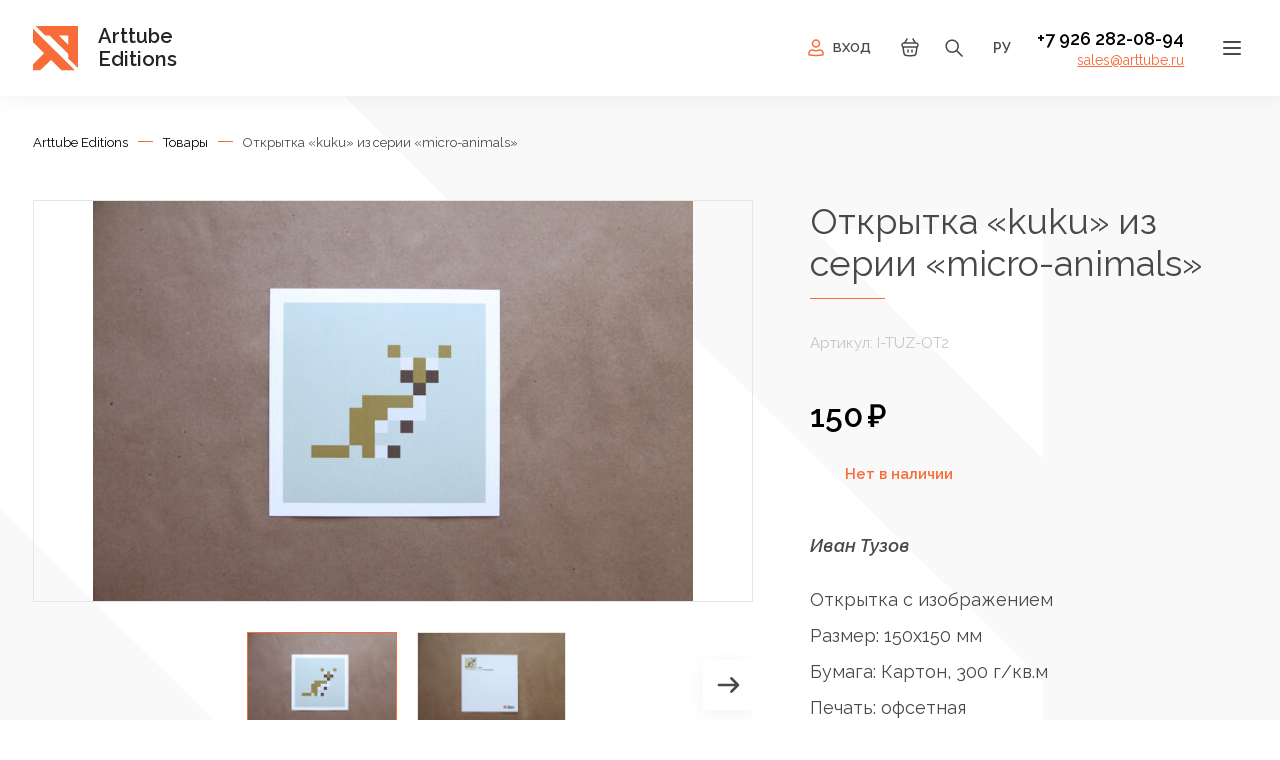

--- FILE ---
content_type: text/html; charset=UTF-8
request_url: https://arttube-editions.ru/product/otkrytka-kuku-iz-serii-micro-animals/
body_size: 22954
content:
<!DOCTYPE html>
<html lang="ru-RU">
<head>
<meta charset="UTF-8" />
<meta name="HandheldFriendly" content="true">
<meta content="width=device-width, initial-scale=1.0, maximum-scale=1.0, user-scalable=no" name="viewport">
<title>Открытка &#171;kuku&#187; из серии &#171;micro-animals&#187; | Arttube Editions</title>
<link rel="profile" href="https://gmpg.org/xfn/11" />
<meta name="theme-color" content="#222427">
<meta property="og:title" content="Открытка &#171;kuku&#187; из серии &#171;micro-animals&#187; | Arttube Editions" />
<meta property="og:image" content="https://arttube-editions.ru/wp-content/themes/arttube_editions_v2/images/favicon.png" />

<link rel="stylesheet" type="text/css" media="all" href="https://arttube-editions.ru/wp-content/themes/arttube_editions_v2/style.css" />
<link rel="stylesheet" type="text/css" media="all" href="https://arttube-editions.ru/wp-content/themes/arttube_editions_v2/css/mobile.css" />

<link rel="preconnect" href="https://fonts.googleapis.com">
<link rel="preconnect" href="https://fonts.gstatic.com" crossorigin>
<link href="https://fonts.googleapis.com/css2?family=Raleway:ital,wght@0,400;0,600;0,700;1,400;1,600&display=swap" rel="stylesheet">

<link rel="pingback" href="https://arttube-editions.ru/xmlrpc.php" />
<!--[if lt IE 9]>
      <script src="https://oss.maxcdn.com/libs/html5shiv/3.7.0/html5shiv.js"></script>
      <script src="https://oss.maxcdn.com/libs/respond.js/1.4.2/respond.min.js"></script>
 <![endif]-->

<link href="https://arttube-editions.ru/wp-content/themes/arttube_editions_v2/images/favicon.png" rel="shortcut icon">
<link href="https://arttube-editions.ru/wp-content/themes/arttube_editions_v2/images/favicon.png" rel="apple-touch-icon-precomposed">
<link href="https://arttube-editions.ru/wp-content/themes/arttube_editions_v2/images/favicon.png" sizes="114x114" rel="apple-touch-icon-precomposed">
<link href="https://arttube-editions.ru/wp-content/themes/arttube_editions_v2/images/favicon.png" sizes="72x72" rel="apple-touch-icon-precomposed">

<link href="https://arttube-editions.ru/wp-content/themes/arttube_editions_v2/css/jquery.fancybox.css" rel="stylesheet" type="text/css">
<link href="https://arttube-editions.ru/wp-content/themes/arttube_editions_v2/css/jquery.formstyler.css" rel="stylesheet" type="text/css">
<link href="https://arttube-editions.ru/wp-content/themes/arttube_editions_v2/css/swiper-bundle.min.css" rel="stylesheet" type="text/css">

<script id="yookassa-own-payment-methods-head">
window.yookassaOwnPaymentMethods = ["yookassa_epl"];
</script>
<meta name='robots' content='max-image-preview:large' />
<link rel="alternate" title="oEmbed (JSON)" type="application/json+oembed" href="https://arttube-editions.ru/wp-json/oembed/1.0/embed?url=https%3A%2F%2Farttube-editions.ru%2Fproduct%2Fotkrytka-kuku-iz-serii-micro-animals%2F" />
<style id='wp-img-auto-sizes-contain-inline-css' type='text/css'>
img:is([sizes=auto i],[sizes^="auto," i]){contain-intrinsic-size:3000px 1500px}
/*# sourceURL=wp-img-auto-sizes-contain-inline-css */
</style>
<style id='wp-emoji-styles-inline-css' type='text/css'>

	img.wp-smiley, img.emoji {
		display: inline !important;
		border: none !important;
		box-shadow: none !important;
		height: 1em !important;
		width: 1em !important;
		margin: 0 0.07em !important;
		vertical-align: -0.1em !important;
		background: none !important;
		padding: 0 !important;
	}
/*# sourceURL=wp-emoji-styles-inline-css */
</style>
<style id='wp-block-library-inline-css' type='text/css'>
:root{--wp-block-synced-color:#7a00df;--wp-block-synced-color--rgb:122,0,223;--wp-bound-block-color:var(--wp-block-synced-color);--wp-editor-canvas-background:#ddd;--wp-admin-theme-color:#007cba;--wp-admin-theme-color--rgb:0,124,186;--wp-admin-theme-color-darker-10:#006ba1;--wp-admin-theme-color-darker-10--rgb:0,107,160.5;--wp-admin-theme-color-darker-20:#005a87;--wp-admin-theme-color-darker-20--rgb:0,90,135;--wp-admin-border-width-focus:2px}@media (min-resolution:192dpi){:root{--wp-admin-border-width-focus:1.5px}}.wp-element-button{cursor:pointer}:root .has-very-light-gray-background-color{background-color:#eee}:root .has-very-dark-gray-background-color{background-color:#313131}:root .has-very-light-gray-color{color:#eee}:root .has-very-dark-gray-color{color:#313131}:root .has-vivid-green-cyan-to-vivid-cyan-blue-gradient-background{background:linear-gradient(135deg,#00d084,#0693e3)}:root .has-purple-crush-gradient-background{background:linear-gradient(135deg,#34e2e4,#4721fb 50%,#ab1dfe)}:root .has-hazy-dawn-gradient-background{background:linear-gradient(135deg,#faaca8,#dad0ec)}:root .has-subdued-olive-gradient-background{background:linear-gradient(135deg,#fafae1,#67a671)}:root .has-atomic-cream-gradient-background{background:linear-gradient(135deg,#fdd79a,#004a59)}:root .has-nightshade-gradient-background{background:linear-gradient(135deg,#330968,#31cdcf)}:root .has-midnight-gradient-background{background:linear-gradient(135deg,#020381,#2874fc)}:root{--wp--preset--font-size--normal:16px;--wp--preset--font-size--huge:42px}.has-regular-font-size{font-size:1em}.has-larger-font-size{font-size:2.625em}.has-normal-font-size{font-size:var(--wp--preset--font-size--normal)}.has-huge-font-size{font-size:var(--wp--preset--font-size--huge)}.has-text-align-center{text-align:center}.has-text-align-left{text-align:left}.has-text-align-right{text-align:right}.has-fit-text{white-space:nowrap!important}#end-resizable-editor-section{display:none}.aligncenter{clear:both}.items-justified-left{justify-content:flex-start}.items-justified-center{justify-content:center}.items-justified-right{justify-content:flex-end}.items-justified-space-between{justify-content:space-between}.screen-reader-text{border:0;clip-path:inset(50%);height:1px;margin:-1px;overflow:hidden;padding:0;position:absolute;width:1px;word-wrap:normal!important}.screen-reader-text:focus{background-color:#ddd;clip-path:none;color:#444;display:block;font-size:1em;height:auto;left:5px;line-height:normal;padding:15px 23px 14px;text-decoration:none;top:5px;width:auto;z-index:100000}html :where(.has-border-color){border-style:solid}html :where([style*=border-top-color]){border-top-style:solid}html :where([style*=border-right-color]){border-right-style:solid}html :where([style*=border-bottom-color]){border-bottom-style:solid}html :where([style*=border-left-color]){border-left-style:solid}html :where([style*=border-width]){border-style:solid}html :where([style*=border-top-width]){border-top-style:solid}html :where([style*=border-right-width]){border-right-style:solid}html :where([style*=border-bottom-width]){border-bottom-style:solid}html :where([style*=border-left-width]){border-left-style:solid}html :where(img[class*=wp-image-]){height:auto;max-width:100%}:where(figure){margin:0 0 1em}html :where(.is-position-sticky){--wp-admin--admin-bar--position-offset:var(--wp-admin--admin-bar--height,0px)}@media screen and (max-width:600px){html :where(.is-position-sticky){--wp-admin--admin-bar--position-offset:0px}}

/*# sourceURL=wp-block-library-inline-css */
</style><link rel='stylesheet' id='wc-blocks-style-css' href='https://arttube-editions.ru/wp-content/plugins/woocommerce/assets/client/blocks/wc-blocks.css?ver=wc-10.4.3' type='text/css' media='all' />
<style id='global-styles-inline-css' type='text/css'>
:root{--wp--preset--aspect-ratio--square: 1;--wp--preset--aspect-ratio--4-3: 4/3;--wp--preset--aspect-ratio--3-4: 3/4;--wp--preset--aspect-ratio--3-2: 3/2;--wp--preset--aspect-ratio--2-3: 2/3;--wp--preset--aspect-ratio--16-9: 16/9;--wp--preset--aspect-ratio--9-16: 9/16;--wp--preset--color--black: #000000;--wp--preset--color--cyan-bluish-gray: #abb8c3;--wp--preset--color--white: #ffffff;--wp--preset--color--pale-pink: #f78da7;--wp--preset--color--vivid-red: #cf2e2e;--wp--preset--color--luminous-vivid-orange: #ff6900;--wp--preset--color--luminous-vivid-amber: #fcb900;--wp--preset--color--light-green-cyan: #7bdcb5;--wp--preset--color--vivid-green-cyan: #00d084;--wp--preset--color--pale-cyan-blue: #8ed1fc;--wp--preset--color--vivid-cyan-blue: #0693e3;--wp--preset--color--vivid-purple: #9b51e0;--wp--preset--gradient--vivid-cyan-blue-to-vivid-purple: linear-gradient(135deg,rgb(6,147,227) 0%,rgb(155,81,224) 100%);--wp--preset--gradient--light-green-cyan-to-vivid-green-cyan: linear-gradient(135deg,rgb(122,220,180) 0%,rgb(0,208,130) 100%);--wp--preset--gradient--luminous-vivid-amber-to-luminous-vivid-orange: linear-gradient(135deg,rgb(252,185,0) 0%,rgb(255,105,0) 100%);--wp--preset--gradient--luminous-vivid-orange-to-vivid-red: linear-gradient(135deg,rgb(255,105,0) 0%,rgb(207,46,46) 100%);--wp--preset--gradient--very-light-gray-to-cyan-bluish-gray: linear-gradient(135deg,rgb(238,238,238) 0%,rgb(169,184,195) 100%);--wp--preset--gradient--cool-to-warm-spectrum: linear-gradient(135deg,rgb(74,234,220) 0%,rgb(151,120,209) 20%,rgb(207,42,186) 40%,rgb(238,44,130) 60%,rgb(251,105,98) 80%,rgb(254,248,76) 100%);--wp--preset--gradient--blush-light-purple: linear-gradient(135deg,rgb(255,206,236) 0%,rgb(152,150,240) 100%);--wp--preset--gradient--blush-bordeaux: linear-gradient(135deg,rgb(254,205,165) 0%,rgb(254,45,45) 50%,rgb(107,0,62) 100%);--wp--preset--gradient--luminous-dusk: linear-gradient(135deg,rgb(255,203,112) 0%,rgb(199,81,192) 50%,rgb(65,88,208) 100%);--wp--preset--gradient--pale-ocean: linear-gradient(135deg,rgb(255,245,203) 0%,rgb(182,227,212) 50%,rgb(51,167,181) 100%);--wp--preset--gradient--electric-grass: linear-gradient(135deg,rgb(202,248,128) 0%,rgb(113,206,126) 100%);--wp--preset--gradient--midnight: linear-gradient(135deg,rgb(2,3,129) 0%,rgb(40,116,252) 100%);--wp--preset--font-size--small: 13px;--wp--preset--font-size--medium: 20px;--wp--preset--font-size--large: 36px;--wp--preset--font-size--x-large: 42px;--wp--preset--spacing--20: 0.44rem;--wp--preset--spacing--30: 0.67rem;--wp--preset--spacing--40: 1rem;--wp--preset--spacing--50: 1.5rem;--wp--preset--spacing--60: 2.25rem;--wp--preset--spacing--70: 3.38rem;--wp--preset--spacing--80: 5.06rem;--wp--preset--shadow--natural: 6px 6px 9px rgba(0, 0, 0, 0.2);--wp--preset--shadow--deep: 12px 12px 50px rgba(0, 0, 0, 0.4);--wp--preset--shadow--sharp: 6px 6px 0px rgba(0, 0, 0, 0.2);--wp--preset--shadow--outlined: 6px 6px 0px -3px rgb(255, 255, 255), 6px 6px rgb(0, 0, 0);--wp--preset--shadow--crisp: 6px 6px 0px rgb(0, 0, 0);}:where(.is-layout-flex){gap: 0.5em;}:where(.is-layout-grid){gap: 0.5em;}body .is-layout-flex{display: flex;}.is-layout-flex{flex-wrap: wrap;align-items: center;}.is-layout-flex > :is(*, div){margin: 0;}body .is-layout-grid{display: grid;}.is-layout-grid > :is(*, div){margin: 0;}:where(.wp-block-columns.is-layout-flex){gap: 2em;}:where(.wp-block-columns.is-layout-grid){gap: 2em;}:where(.wp-block-post-template.is-layout-flex){gap: 1.25em;}:where(.wp-block-post-template.is-layout-grid){gap: 1.25em;}.has-black-color{color: var(--wp--preset--color--black) !important;}.has-cyan-bluish-gray-color{color: var(--wp--preset--color--cyan-bluish-gray) !important;}.has-white-color{color: var(--wp--preset--color--white) !important;}.has-pale-pink-color{color: var(--wp--preset--color--pale-pink) !important;}.has-vivid-red-color{color: var(--wp--preset--color--vivid-red) !important;}.has-luminous-vivid-orange-color{color: var(--wp--preset--color--luminous-vivid-orange) !important;}.has-luminous-vivid-amber-color{color: var(--wp--preset--color--luminous-vivid-amber) !important;}.has-light-green-cyan-color{color: var(--wp--preset--color--light-green-cyan) !important;}.has-vivid-green-cyan-color{color: var(--wp--preset--color--vivid-green-cyan) !important;}.has-pale-cyan-blue-color{color: var(--wp--preset--color--pale-cyan-blue) !important;}.has-vivid-cyan-blue-color{color: var(--wp--preset--color--vivid-cyan-blue) !important;}.has-vivid-purple-color{color: var(--wp--preset--color--vivid-purple) !important;}.has-black-background-color{background-color: var(--wp--preset--color--black) !important;}.has-cyan-bluish-gray-background-color{background-color: var(--wp--preset--color--cyan-bluish-gray) !important;}.has-white-background-color{background-color: var(--wp--preset--color--white) !important;}.has-pale-pink-background-color{background-color: var(--wp--preset--color--pale-pink) !important;}.has-vivid-red-background-color{background-color: var(--wp--preset--color--vivid-red) !important;}.has-luminous-vivid-orange-background-color{background-color: var(--wp--preset--color--luminous-vivid-orange) !important;}.has-luminous-vivid-amber-background-color{background-color: var(--wp--preset--color--luminous-vivid-amber) !important;}.has-light-green-cyan-background-color{background-color: var(--wp--preset--color--light-green-cyan) !important;}.has-vivid-green-cyan-background-color{background-color: var(--wp--preset--color--vivid-green-cyan) !important;}.has-pale-cyan-blue-background-color{background-color: var(--wp--preset--color--pale-cyan-blue) !important;}.has-vivid-cyan-blue-background-color{background-color: var(--wp--preset--color--vivid-cyan-blue) !important;}.has-vivid-purple-background-color{background-color: var(--wp--preset--color--vivid-purple) !important;}.has-black-border-color{border-color: var(--wp--preset--color--black) !important;}.has-cyan-bluish-gray-border-color{border-color: var(--wp--preset--color--cyan-bluish-gray) !important;}.has-white-border-color{border-color: var(--wp--preset--color--white) !important;}.has-pale-pink-border-color{border-color: var(--wp--preset--color--pale-pink) !important;}.has-vivid-red-border-color{border-color: var(--wp--preset--color--vivid-red) !important;}.has-luminous-vivid-orange-border-color{border-color: var(--wp--preset--color--luminous-vivid-orange) !important;}.has-luminous-vivid-amber-border-color{border-color: var(--wp--preset--color--luminous-vivid-amber) !important;}.has-light-green-cyan-border-color{border-color: var(--wp--preset--color--light-green-cyan) !important;}.has-vivid-green-cyan-border-color{border-color: var(--wp--preset--color--vivid-green-cyan) !important;}.has-pale-cyan-blue-border-color{border-color: var(--wp--preset--color--pale-cyan-blue) !important;}.has-vivid-cyan-blue-border-color{border-color: var(--wp--preset--color--vivid-cyan-blue) !important;}.has-vivid-purple-border-color{border-color: var(--wp--preset--color--vivid-purple) !important;}.has-vivid-cyan-blue-to-vivid-purple-gradient-background{background: var(--wp--preset--gradient--vivid-cyan-blue-to-vivid-purple) !important;}.has-light-green-cyan-to-vivid-green-cyan-gradient-background{background: var(--wp--preset--gradient--light-green-cyan-to-vivid-green-cyan) !important;}.has-luminous-vivid-amber-to-luminous-vivid-orange-gradient-background{background: var(--wp--preset--gradient--luminous-vivid-amber-to-luminous-vivid-orange) !important;}.has-luminous-vivid-orange-to-vivid-red-gradient-background{background: var(--wp--preset--gradient--luminous-vivid-orange-to-vivid-red) !important;}.has-very-light-gray-to-cyan-bluish-gray-gradient-background{background: var(--wp--preset--gradient--very-light-gray-to-cyan-bluish-gray) !important;}.has-cool-to-warm-spectrum-gradient-background{background: var(--wp--preset--gradient--cool-to-warm-spectrum) !important;}.has-blush-light-purple-gradient-background{background: var(--wp--preset--gradient--blush-light-purple) !important;}.has-blush-bordeaux-gradient-background{background: var(--wp--preset--gradient--blush-bordeaux) !important;}.has-luminous-dusk-gradient-background{background: var(--wp--preset--gradient--luminous-dusk) !important;}.has-pale-ocean-gradient-background{background: var(--wp--preset--gradient--pale-ocean) !important;}.has-electric-grass-gradient-background{background: var(--wp--preset--gradient--electric-grass) !important;}.has-midnight-gradient-background{background: var(--wp--preset--gradient--midnight) !important;}.has-small-font-size{font-size: var(--wp--preset--font-size--small) !important;}.has-medium-font-size{font-size: var(--wp--preset--font-size--medium) !important;}.has-large-font-size{font-size: var(--wp--preset--font-size--large) !important;}.has-x-large-font-size{font-size: var(--wp--preset--font-size--x-large) !important;}
/*# sourceURL=global-styles-inline-css */
</style>

<style id='classic-theme-styles-inline-css' type='text/css'>
/*! This file is auto-generated */
.wp-block-button__link{color:#fff;background-color:#32373c;border-radius:9999px;box-shadow:none;text-decoration:none;padding:calc(.667em + 2px) calc(1.333em + 2px);font-size:1.125em}.wp-block-file__button{background:#32373c;color:#fff;text-decoration:none}
/*# sourceURL=/wp-includes/css/classic-themes.min.css */
</style>
<link rel='stylesheet' id='sbtt-style-css' href='https://arttube-editions.ru/wp-content/plugins/simple-back-to-top//css/sbtt-front.css?ver=15293c144a6926f7872aff540a03ee5b' type='text/css' media='all' />
<link rel='stylesheet' id='unisender_form_css-css' href='https://arttube-editions.ru/wp-content/plugins/unisender/assets/css/unisender.css?ver=1.0.0' type='text/css' media='all' />
<link rel='stylesheet' id='woof-css' href='https://arttube-editions.ru/wp-content/plugins/woocommerce-products-filter/css/front.css?ver=1.3.7.4' type='text/css' media='all' />
<style id='woof-inline-css' type='text/css'>

.woof_products_top_panel li span, .woof_products_top_panel2 li span{background: url(https://arttube-editions.ru/wp-content/plugins/woocommerce-products-filter/img/delete.png);background-size: 14px 14px;background-repeat: no-repeat;background-position: right;}
.woof_edit_view{
                    display: none;
                }
/*# sourceURL=woof-inline-css */
</style>
<link rel='stylesheet' id='chosen-drop-down-css' href='https://arttube-editions.ru/wp-content/plugins/woocommerce-products-filter/js/chosen/chosen.min.css?ver=1.3.7.4' type='text/css' media='all' />
<link rel='stylesheet' id='icheck-jquery-color-flat-css' href='https://arttube-editions.ru/wp-content/plugins/woocommerce-products-filter/js/icheck/skins/flat/_all.css?ver=1.3.7.4' type='text/css' media='all' />
<link rel='stylesheet' id='icheck-jquery-color-square-css' href='https://arttube-editions.ru/wp-content/plugins/woocommerce-products-filter/js/icheck/skins/square/_all.css?ver=1.3.7.4' type='text/css' media='all' />
<link rel='stylesheet' id='icheck-jquery-color-minimal-css' href='https://arttube-editions.ru/wp-content/plugins/woocommerce-products-filter/js/icheck/skins/minimal/_all.css?ver=1.3.7.4' type='text/css' media='all' />
<link rel='stylesheet' id='woof_by_author_html_items-css' href='https://arttube-editions.ru/wp-content/plugins/woocommerce-products-filter/ext/by_author/css/by_author.css?ver=1.3.7.4' type='text/css' media='all' />
<link rel='stylesheet' id='woof_by_instock_html_items-css' href='https://arttube-editions.ru/wp-content/plugins/woocommerce-products-filter/ext/by_instock/css/by_instock.css?ver=1.3.7.4' type='text/css' media='all' />
<link rel='stylesheet' id='woof_by_onsales_html_items-css' href='https://arttube-editions.ru/wp-content/plugins/woocommerce-products-filter/ext/by_onsales/css/by_onsales.css?ver=1.3.7.4' type='text/css' media='all' />
<link rel='stylesheet' id='woof_by_text_html_items-css' href='https://arttube-editions.ru/wp-content/plugins/woocommerce-products-filter/ext/by_text/assets/css/front.css?ver=1.3.7.4' type='text/css' media='all' />
<link rel='stylesheet' id='woof_label_html_items-css' href='https://arttube-editions.ru/wp-content/plugins/woocommerce-products-filter/ext/label/css/html_types/label.css?ver=1.3.7.4' type='text/css' media='all' />
<link rel='stylesheet' id='woof_select_radio_check_html_items-css' href='https://arttube-editions.ru/wp-content/plugins/woocommerce-products-filter/ext/select_radio_check/css/html_types/select_radio_check.css?ver=1.3.7.4' type='text/css' media='all' />
<link rel='stylesheet' id='woof_sd_html_items_checkbox-css' href='https://arttube-editions.ru/wp-content/plugins/woocommerce-products-filter/ext/smart_designer/css/elements/checkbox.css?ver=1.3.7.4' type='text/css' media='all' />
<link rel='stylesheet' id='woof_sd_html_items_radio-css' href='https://arttube-editions.ru/wp-content/plugins/woocommerce-products-filter/ext/smart_designer/css/elements/radio.css?ver=1.3.7.4' type='text/css' media='all' />
<link rel='stylesheet' id='woof_sd_html_items_switcher-css' href='https://arttube-editions.ru/wp-content/plugins/woocommerce-products-filter/ext/smart_designer/css/elements/switcher.css?ver=1.3.7.4' type='text/css' media='all' />
<link rel='stylesheet' id='woof_sd_html_items_color-css' href='https://arttube-editions.ru/wp-content/plugins/woocommerce-products-filter/ext/smart_designer/css/elements/color.css?ver=1.3.7.4' type='text/css' media='all' />
<link rel='stylesheet' id='woof_sd_html_items_tooltip-css' href='https://arttube-editions.ru/wp-content/plugins/woocommerce-products-filter/ext/smart_designer/css/tooltip.css?ver=1.3.7.4' type='text/css' media='all' />
<link rel='stylesheet' id='woof_sd_html_items_front-css' href='https://arttube-editions.ru/wp-content/plugins/woocommerce-products-filter/ext/smart_designer/css/front.css?ver=1.3.7.4' type='text/css' media='all' />
<link rel='stylesheet' id='woof-switcher23-css' href='https://arttube-editions.ru/wp-content/plugins/woocommerce-products-filter/css/switcher.css?ver=1.3.7.4' type='text/css' media='all' />
<link rel='stylesheet' id='woocommerce-layout-css' href='https://arttube-editions.ru/wp-content/plugins/woocommerce/assets/css/woocommerce-layout.css?ver=10.4.3' type='text/css' media='all' />
<link rel='stylesheet' id='woocommerce-smallscreen-css' href='https://arttube-editions.ru/wp-content/plugins/woocommerce/assets/css/woocommerce-smallscreen.css?ver=10.4.3' type='text/css' media='only screen and (max-width: 768px)' />
<link rel='stylesheet' id='woocommerce-general-css' href='https://arttube-editions.ru/wp-content/plugins/woocommerce/assets/css/woocommerce.css?ver=10.4.3' type='text/css' media='all' />
<style id='woocommerce-inline-inline-css' type='text/css'>
.woocommerce form .form-row .required { visibility: visible; }
/*# sourceURL=woocommerce-inline-inline-css */
</style>
<link rel='stylesheet' id='aws-style-css' href='https://arttube-editions.ru/wp-content/plugins/advanced-woo-search/assets/css/common.min.css?ver=3.51' type='text/css' media='all' />
<script type="text/javascript" id="woof-husky-js-extra">
/* <![CDATA[ */
var woof_husky_txt = {"ajax_url":"https://arttube-editions.ru/wp-admin/admin-ajax.php","plugin_uri":"https://arttube-editions.ru/wp-content/plugins/woocommerce-products-filter/ext/by_text/","loader":"https://arttube-editions.ru/wp-content/plugins/woocommerce-products-filter/ext/by_text/assets/img/ajax-loader.gif","not_found":"\u041d\u0438\u0447\u0435\u0433\u043e \u043d\u0435 \u043d\u0430\u0439\u0434\u0435\u043d\u043e!","prev":"\u041f\u0440\u0435\u0434\u044b\u0434\u0443\u0449\u0438\u0439","next":"\u0412\u043f\u0435\u0440\u0451\u0434","site_link":"https://arttube-editions.ru","default_data":{"placeholder":"","behavior":"title_or_content_or_excerpt","search_by_full_word":0,"autocomplete":1,"how_to_open_links":0,"taxonomy_compatibility":0,"sku_compatibility":1,"custom_fields":"","search_desc_variant":0,"view_text_length":10,"min_symbols":3,"max_posts":10,"image":"","notes_for_customer":"","template":"default","max_open_height":300,"page":0}};
//# sourceURL=woof-husky-js-extra
/* ]]> */
</script>
<script type="text/javascript" src="https://arttube-editions.ru/wp-content/plugins/woocommerce-products-filter/ext/by_text/assets/js/husky.js?ver=1.3.7.4" id="woof-husky-js"></script>
<script type="text/javascript" src="https://arttube-editions.ru/wp-includes/js/jquery/jquery.min.js?ver=3.7.1" id="jquery-core-js"></script>
<script type="text/javascript" src="https://arttube-editions.ru/wp-includes/js/jquery/jquery-migrate.min.js?ver=3.4.1" id="jquery-migrate-js"></script>
<script type="text/javascript" id="sbtt-scripts-js-extra">
/* <![CDATA[ */
var sbttback = {"sbttimg":"https://arttube-editions.ru/wp-content/uploads/2022/04/top.png"};
//# sourceURL=sbtt-scripts-js-extra
/* ]]> */
</script>
<script type="text/javascript" src="https://arttube-editions.ru/wp-content/plugins/simple-back-to-top//js/sbtt.js?ver=15293c144a6926f7872aff540a03ee5b" id="sbtt-scripts-js"></script>
<script type="text/javascript" src="https://arttube-editions.ru/wp-content/plugins/woocommerce/assets/js/jquery-blockui/jquery.blockUI.min.js?ver=2.7.0-wc.10.4.3" id="wc-jquery-blockui-js" defer="defer" data-wp-strategy="defer"></script>
<script type="text/javascript" id="wc-add-to-cart-js-extra">
/* <![CDATA[ */
var wc_add_to_cart_params = {"ajax_url":"/wp-admin/admin-ajax.php","wc_ajax_url":"/?wc-ajax=%%endpoint%%","i18n_view_cart":"\u041f\u0440\u043e\u0441\u043c\u043e\u0442\u0440 \u043a\u043e\u0440\u0437\u0438\u043d\u044b","cart_url":"https://arttube-editions.ru/basket/","is_cart":"","cart_redirect_after_add":"no"};
//# sourceURL=wc-add-to-cart-js-extra
/* ]]> */
</script>
<script type="text/javascript" src="https://arttube-editions.ru/wp-content/plugins/woocommerce/assets/js/frontend/add-to-cart.min.js?ver=10.4.3" id="wc-add-to-cart-js" defer="defer" data-wp-strategy="defer"></script>
<script type="text/javascript" src="https://arttube-editions.ru/wp-content/plugins/woocommerce/assets/js/zoom/jquery.zoom.min.js?ver=1.7.21-wc.10.4.3" id="wc-zoom-js" defer="defer" data-wp-strategy="defer"></script>
<script type="text/javascript" id="wc-single-product-js-extra">
/* <![CDATA[ */
var wc_single_product_params = {"i18n_required_rating_text":"\u041f\u043e\u0436\u0430\u043b\u0443\u0439\u0441\u0442\u0430, \u043f\u043e\u0441\u0442\u0430\u0432\u044c\u0442\u0435 \u043e\u0446\u0435\u043d\u043a\u0443","i18n_rating_options":["1 \u0438\u0437 5 \u0437\u0432\u0451\u0437\u0434","2 \u0438\u0437 5 \u0437\u0432\u0451\u0437\u0434","3 \u0438\u0437 5 \u0437\u0432\u0451\u0437\u0434","4 \u0438\u0437 5 \u0437\u0432\u0451\u0437\u0434","5 \u0438\u0437 5 \u0437\u0432\u0451\u0437\u0434"],"i18n_product_gallery_trigger_text":"\u041f\u0440\u043e\u0441\u043c\u043e\u0442\u0440 \u0433\u0430\u043b\u0435\u0440\u0435\u0438 \u0438\u0437\u043e\u0431\u0440\u0430\u0436\u0435\u043d\u0438\u0439 \u0432 \u043f\u043e\u043b\u043d\u043e\u044d\u043a\u0440\u0430\u043d\u043d\u043e\u043c \u0440\u0435\u0436\u0438\u043c\u0435","review_rating_required":"yes","flexslider":{"rtl":false,"animation":"slide","smoothHeight":true,"directionNav":false,"controlNav":"thumbnails","slideshow":false,"animationSpeed":500,"animationLoop":false,"allowOneSlide":false},"zoom_enabled":"1","zoom_options":[],"photoswipe_enabled":"","photoswipe_options":{"shareEl":false,"closeOnScroll":false,"history":false,"hideAnimationDuration":0,"showAnimationDuration":0},"flexslider_enabled":""};
//# sourceURL=wc-single-product-js-extra
/* ]]> */
</script>
<script type="text/javascript" src="https://arttube-editions.ru/wp-content/plugins/woocommerce/assets/js/frontend/single-product.min.js?ver=10.4.3" id="wc-single-product-js" defer="defer" data-wp-strategy="defer"></script>
<script type="text/javascript" src="https://arttube-editions.ru/wp-content/plugins/woocommerce/assets/js/js-cookie/js.cookie.min.js?ver=2.1.4-wc.10.4.3" id="wc-js-cookie-js" defer="defer" data-wp-strategy="defer"></script>
<script type="text/javascript" id="woocommerce-js-extra">
/* <![CDATA[ */
var woocommerce_params = {"ajax_url":"/wp-admin/admin-ajax.php","wc_ajax_url":"/?wc-ajax=%%endpoint%%","i18n_password_show":"\u041f\u043e\u043a\u0430\u0437\u0430\u0442\u044c \u043f\u0430\u0440\u043e\u043b\u044c","i18n_password_hide":"\u0421\u043a\u0440\u044b\u0442\u044c \u043f\u0430\u0440\u043e\u043b\u044c"};
//# sourceURL=woocommerce-js-extra
/* ]]> */
</script>
<script type="text/javascript" src="https://arttube-editions.ru/wp-content/plugins/woocommerce/assets/js/frontend/woocommerce.min.js?ver=10.4.3" id="woocommerce-js" defer="defer" data-wp-strategy="defer"></script>
<link rel="https://api.w.org/" href="https://arttube-editions.ru/wp-json/" /><link rel="alternate" title="JSON" type="application/json" href="https://arttube-editions.ru/wp-json/wp/v2/product/1404" /><link rel="EditURI" type="application/rsd+xml" title="RSD" href="https://arttube-editions.ru/xmlrpc.php?rsd" />
<link rel="canonical" href="https://arttube-editions.ru/product/otkrytka-kuku-iz-serii-micro-animals/" />
	<noscript><style>.woocommerce-product-gallery{ opacity: 1 !important; }</style></noscript>
	<link rel="icon" href="https://arttube-editions.ru/wp-content/uploads/2021/08/cropped-arttube_editions_logo_small-32x32.png" sizes="32x32" />
<link rel="icon" href="https://arttube-editions.ru/wp-content/uploads/2021/08/cropped-arttube_editions_logo_small-192x192.png" sizes="192x192" />
<link rel="apple-touch-icon" href="https://arttube-editions.ru/wp-content/uploads/2021/08/cropped-arttube_editions_logo_small-180x180.png" />
<meta name="msapplication-TileImage" content="https://arttube-editions.ru/wp-content/uploads/2021/08/cropped-arttube_editions_logo_small-270x270.png" />
<link rel='stylesheet' id='woof_sections_style-css' href='https://arttube-editions.ru/wp-content/plugins/woocommerce-products-filter/ext/sections/css/sections.css?ver=1.3.7.4' type='text/css' media='all' />
<link rel='stylesheet' id='woof_tooltip-css-css' href='https://arttube-editions.ru/wp-content/plugins/woocommerce-products-filter/js/tooltip/css/tooltipster.bundle.min.css?ver=1.3.7.4' type='text/css' media='all' />
<link rel='stylesheet' id='woof_tooltip-css-noir-css' href='https://arttube-editions.ru/wp-content/plugins/woocommerce-products-filter/js/tooltip/css/plugins/tooltipster/sideTip/themes/tooltipster-sideTip-noir.min.css?ver=1.3.7.4' type='text/css' media='all' />
<link rel='stylesheet' id='ion.range-slider-css' href='https://arttube-editions.ru/wp-content/plugins/woocommerce-products-filter/js/ion.range-slider/css/ion.rangeSlider.css?ver=1.3.7.4' type='text/css' media='all' />
<link rel='stylesheet' id='woof-front-builder-css-css' href='https://arttube-editions.ru/wp-content/plugins/woocommerce-products-filter/ext/front_builder/css/front-builder.css?ver=1.3.7.4' type='text/css' media='all' />
<link rel='stylesheet' id='woof-slideout-tab-css-css' href='https://arttube-editions.ru/wp-content/plugins/woocommerce-products-filter/ext/slideout/css/jquery.tabSlideOut.css?ver=1.3.7.4' type='text/css' media='all' />
<link rel='stylesheet' id='woof-slideout-css-css' href='https://arttube-editions.ru/wp-content/plugins/woocommerce-products-filter/ext/slideout/css/slideout.css?ver=1.3.7.4' type='text/css' media='all' />
</head>
<body data-rsssl=1>
<!--menu-->
	<div id="menuMob">
		<div class="wrapper">
			<div class="flex">
				<div class="menuMob_top">
					<div class="flex">
									
															
													<a href="#" class="flex loginBox lrm-login">
								<div class="iconBox">
									<svg width="24" height="24" viewBox="0 0 24 24" fill="none" xmlns="http://www.w3.org/2000/svg">
										<path fill-rule="evenodd" clip-rule="evenodd" d="M7.75 7.5C7.75 5.15279 9.65279 3.25 12 3.25C14.3472 3.25 16.25 5.15279 16.25 7.5C16.25 9.84721 14.3472 11.75 12 11.75C9.65279 11.75 7.75 9.84721 7.75 7.5ZM12 4.75C10.4812 4.75 9.25 5.98122 9.25 7.5C9.25 9.01878 10.4812 10.25 12 10.25C13.5188 10.25 14.75 9.01878 14.75 7.5C14.75 5.98122 13.5188 4.75 12 4.75Z" fill="#F76C38"/>
										<path fill-rule="evenodd" clip-rule="evenodd" d="M8 14.75C6.75736 14.75 5.75 15.7574 5.75 17V18.1883C5.75 18.2064 5.76311 18.2218 5.78097 18.2247C9.89972 18.8972 14.1003 18.8972 18.219 18.2247C18.2369 18.2218 18.25 18.2064 18.25 18.1883V17C18.25 15.7574 17.2426 14.75 16 14.75H15.6591C15.6328 14.75 15.6066 14.7542 15.5815 14.7623L14.716 15.045C12.9512 15.6212 11.0488 15.6212 9.28398 15.045L8.41847 14.7623C8.39342 14.7542 8.36722 14.75 8.34087 14.75H8ZM4.25 17C4.25 14.9289 5.92893 13.25 8 13.25H8.34087C8.52536 13.25 8.70869 13.2792 8.88407 13.3364L9.74959 13.6191C11.2119 14.0965 12.7881 14.0965 14.2504 13.6191L15.1159 13.3364C15.2913 13.2792 15.4746 13.25 15.6591 13.25H16C18.0711 13.25 19.75 14.9289 19.75 17V18.1883C19.75 18.9415 19.2041 19.5837 18.4607 19.7051C14.1819 20.4037 9.8181 20.4037 5.53927 19.7051C4.79588 19.5837 4.25 18.9415 4.25 18.1883V17Z" fill="#F76C38"/>
									</svg>
								</div>
								Вход							</a>
																		<div class="lang">
							<div class="currentLang ru">Ру</div>
							<ul class="langBox">
									<li class="lang-item lang-item-19 lang-item-en no-translation lang-item-first"><a  lang="en-US" hreflang="en-US" href="https://arttube-editions.ru/en/">En</a></li>
							</ul>
						</div>
					</div>
				</div>
				<div class="menuMob_in">
					<nav class="menuMob_box">
						<div class="menu-menu-ru-container"><ul id="menu-menu-ru" class="menu"><li id="menu-item-311" class="first menu-item menu-item-type-taxonomy menu-item-object-product_cat menu-item-has-children menu-item-311"><a href="https://arttube-editions.ru/product-cat/tirazhnoe-iskusstvo/">Тиражное искусство</a>
<ul class="sub-menu">
	<li id="menu-item-315" class="menu-item menu-item-type-taxonomy menu-item-object-product_cat menu-item-315"><a href="https://arttube-editions.ru/product-cat/tirazhnoe-iskusstvo/aleksandr-zaytcev/">Александр Зайцев</a></li>
	<li id="menu-item-2460" class="menu-item menu-item-type-taxonomy menu-item-object-product_cat menu-item-2460"><a href="https://arttube-editions.ru/product-cat/tirazhnoe-iskusstvo/avdej-ter-oganyan/">Авдей Тер-Оганьян</a></li>
	<li id="menu-item-1815" class="menu-item menu-item-type-taxonomy menu-item-object-product_cat menu-item-1815"><a href="https://arttube-editions.ru/product-cat/tirazhnoe-iskusstvo/aleksej-rjumin/">Алексей Рюмин</a></li>
	<li id="menu-item-1967" class="menu-item menu-item-type-taxonomy menu-item-object-product_cat menu-item-1967"><a href="https://arttube-editions.ru/product-cat/tirazhnoe-iskusstvo/aljona-yarmolchuk/">Алёна Ярмольчук</a></li>
	<li id="menu-item-314" class="menu-item menu-item-type-taxonomy menu-item-object-product_cat menu-item-314"><a href="https://arttube-editions.ru/product-cat/tirazhnoe-iskusstvo/alina-glazun/">Алина Глазун</a></li>
	<li id="menu-item-317" class="menu-item menu-item-type-taxonomy menu-item-object-product_cat menu-item-317"><a href="https://arttube-editions.ru/product-cat/tirazhnoe-iskusstvo/alisa-joffe/">Алиса Йоффе</a></li>
	<li id="menu-item-2606" class="menu-item menu-item-type-taxonomy menu-item-object-product_cat menu-item-2606"><a href="https://arttube-editions.ru/product-cat/tirazhnoe-iskusstvo/alena-fedotkina/">Алёна Федоткина</a></li>
	<li id="menu-item-1002" class="menu-item menu-item-type-custom menu-item-object-custom menu-item-1002"><a href="https://arttube-editions.ru/product/spinning-head/">Анатолий Шабалин</a></li>
	<li id="menu-item-432" class="menu-item menu-item-type-taxonomy menu-item-object-product_cat menu-item-432"><a href="https://arttube-editions.ru/product-cat/tirazhnoe-iskusstvo/andrej-syajlev/">Андрей Сяйлев</a></li>
	<li id="menu-item-1323" class="menu-item menu-item-type-taxonomy menu-item-object-product_cat menu-item-1323"><a href="https://arttube-editions.ru/product-cat/tirazhnoe-iskusstvo/anna-rotaenko/">Анна Ротаенко</a></li>
	<li id="menu-item-1771" class="menu-item menu-item-type-taxonomy menu-item-object-product_cat menu-item-1771"><a href="https://arttube-editions.ru/product-cat/tirazhnoe-iskusstvo/a-zajcev-i-t-tarabceva/">А. Зайцев и Т. Тарабцева</a></li>
	<li id="menu-item-3401" class="menu-item menu-item-type-taxonomy menu-item-object-product_cat menu-item-3401"><a href="https://arttube-editions.ru/product-cat/tirazhnoe-iskusstvo/boris-makarov/">Борис Макаров</a></li>
	<li id="menu-item-3068" class="menu-item menu-item-type-taxonomy menu-item-object-product_cat menu-item-3068"><a href="https://arttube-editions.ru/product-cat/tirazhnoe-iskusstvo/valera-kazas/">Валерий Казас</a></li>
	<li id="menu-item-1329" class="menu-item menu-item-type-custom menu-item-object-custom menu-item-1329"><a href="https://arttube-editions.ru/product-cat/tirazhnoe-iskusstvo/valerij-chtak/">Валерий Чтак</a></li>
	<li id="menu-item-999" class="menu-item menu-item-type-custom menu-item-object-custom menu-item-999"><a href="https://arttube-editions.ru/product-cat/tirazhnoe-iskusstvo/vladimir-logutov/">Владимир Логутов</a></li>
	<li id="menu-item-1722" class="menu-item menu-item-type-taxonomy menu-item-object-product_cat menu-item-1722"><a href="https://arttube-editions.ru/product-cat/tirazhnoe-iskusstvo/violetta-grishina/">Виолетта Гришина</a></li>
	<li id="menu-item-4248" class="menu-item menu-item-type-taxonomy menu-item-object-product_cat menu-item-4248"><a href="https://arttube-editions.ru/product-cat/tirazhnoe-iskusstvo/gruppa-k2/">Группа К2</a></li>
	<li id="menu-item-1812" class="menu-item menu-item-type-taxonomy menu-item-object-product_cat menu-item-1812"><a href="https://arttube-editions.ru/product-cat/tirazhnoe-iskusstvo/darya-surmilo/">Дарья Сурмило</a></li>
	<li id="menu-item-1001" class="menu-item menu-item-type-custom menu-item-object-custom menu-item-1001"><a href="https://arttube-editions.ru/product-cat/tirazhnoe-iskusstvo/dima-chjornyj/">Дима Чёрный</a></li>
	<li id="menu-item-1816" class="menu-item menu-item-type-taxonomy menu-item-object-product_cat menu-item-1816"><a href="https://arttube-editions.ru/product-cat/tirazhnoe-iskusstvo/dmitrij-kavka/">Дмитрий Кавка</a></li>
	<li id="menu-item-1322" class="menu-item menu-item-type-taxonomy menu-item-object-product_cat menu-item-1322"><a href="https://arttube-editions.ru/product-cat/tirazhnoe-iskusstvo/dmitrij-kadyncev/">Дмитрий Кадынцев</a></li>
	<li id="menu-item-1325" class="menu-item menu-item-type-taxonomy menu-item-object-product_cat menu-item-1325"><a href="https://arttube-editions.ru/product-cat/tirazhnoe-iskusstvo/elena-minaeva/">Елена Минаева</a></li>
	<li id="menu-item-1318" class="menu-item menu-item-type-taxonomy menu-item-object-product_cat menu-item-1318"><a href="https://arttube-editions.ru/product-cat/tirazhnoe-iskusstvo/ivan-tuzov/">Иван Тузов</a></li>
	<li id="menu-item-2701" class="menu-item menu-item-type-taxonomy menu-item-object-product_cat menu-item-2701"><a href="https://arttube-editions.ru/product-cat/tirazhnoe-iskusstvo/katya-stelmah/">Катя Стельмах</a></li>
	<li id="menu-item-1813" class="menu-item menu-item-type-taxonomy menu-item-object-product_cat menu-item-1813"><a href="https://arttube-editions.ru/product-cat/tirazhnoe-iskusstvo/kseniya-dranysh/">Ксения Драныш</a></li>
	<li id="menu-item-1814" class="menu-item menu-item-type-taxonomy menu-item-object-product_cat menu-item-1814"><a href="https://arttube-editions.ru/product-cat/tirazhnoe-iskusstvo/kseniya-shachneva/">Ксения Шачнева</a></li>
	<li id="menu-item-3150" class="menu-item menu-item-type-taxonomy menu-item-object-product_cat menu-item-3150"><a href="https://arttube-editions.ru/product-cat/tirazhnoe-iskusstvo/kristina-pavlova/">Кристина Павлова</a></li>
	<li id="menu-item-316" class="menu-item menu-item-type-taxonomy menu-item-object-product_cat menu-item-316"><a href="https://arttube-editions.ru/product-cat/tirazhnoe-iskusstvo/lyudmila-baronina/">Людмила Баронина</a></li>
	<li id="menu-item-3407" class="menu-item menu-item-type-taxonomy menu-item-object-product_cat menu-item-3407"><a href="https://arttube-editions.ru/product-cat/tirazhnoe-iskusstvo/masha-obuhova/">Маша Обухова</a></li>
	<li id="menu-item-318" class="menu-item menu-item-type-taxonomy menu-item-object-product_cat menu-item-318"><a href="https://arttube-editions.ru/product-cat/tirazhnoe-iskusstvo/misha-most/">Миша Most</a></li>
	<li id="menu-item-2485" class="menu-item menu-item-type-taxonomy menu-item-object-product_cat menu-item-2485"><a href="https://arttube-editions.ru/product-cat/tirazhnoe-iskusstvo/mihail-rubankov/">Михаил Рубанков</a></li>
	<li id="menu-item-4018" class="menu-item menu-item-type-taxonomy menu-item-object-product_cat menu-item-4018"><a href="https://arttube-editions.ru/product-cat/tirazhnoe-iskusstvo/nadezhda-petrova/">Надежда Петрова</a></li>
	<li id="menu-item-1579" class="menu-item menu-item-type-taxonomy menu-item-object-product_cat menu-item-1579"><a href="https://arttube-editions.ru/product-cat/tirazhnoe-iskusstvo/nastya-borisenko/">Настя Борисенко</a></li>
	<li id="menu-item-3704" class="menu-item menu-item-type-taxonomy menu-item-object-product_cat menu-item-3704"><a href="https://arttube-editions.ru/product-cat/tirazhnoe-iskusstvo/nataliya-obuhova/">Наталия Обухова</a></li>
	<li id="menu-item-3559" class="menu-item menu-item-type-taxonomy menu-item-object-product_cat menu-item-3559"><a href="https://arttube-editions.ru/product-cat/tirazhnoe-iskusstvo/nailya-ajzatullova/">Наиля Айзатуллова</a></li>
	<li id="menu-item-2649" class="menu-item menu-item-type-taxonomy menu-item-object-product_cat menu-item-2649"><a href="https://arttube-editions.ru/product-cat/tirazhnoe-iskusstvo/nika-chernyaeva/">Ника Черняева</a></li>
	<li id="menu-item-1320" class="menu-item menu-item-type-taxonomy menu-item-object-product_cat menu-item-1320"><a href="https://arttube-editions.ru/product-cat/tirazhnoe-iskusstvo/oleg-elagin/">Олег Елагин</a></li>
	<li id="menu-item-3703" class="menu-item menu-item-type-taxonomy menu-item-object-product_cat menu-item-3703"><a href="https://arttube-editions.ru/product-cat/tirazhnoe-iskusstvo/polina-shelest/">Полина Шелест</a></li>
	<li id="menu-item-1820" class="menu-item menu-item-type-taxonomy menu-item-object-product_cat menu-item-1820"><a href="https://arttube-editions.ru/product-cat/tirazhnoe-iskusstvo/petr-kirjusha/">Петр Кирюша</a></li>
	<li id="menu-item-1324" class="menu-item menu-item-type-taxonomy menu-item-object-product_cat menu-item-1324"><a href="https://arttube-editions.ru/product-cat/tirazhnoe-iskusstvo/sasha-gosmant/">Саша Госмант</a></li>
	<li id="menu-item-2455" class="menu-item menu-item-type-taxonomy menu-item-object-product_cat menu-item-2455"><a href="https://arttube-editions.ru/product-cat/tirazhnoe-iskusstvo/sasha-puchkova/">Саша Пучкова</a></li>
	<li id="menu-item-2459" class="menu-item menu-item-type-taxonomy menu-item-object-product_cat menu-item-2459"><a href="https://arttube-editions.ru/product-cat/tirazhnoe-iskusstvo/serafima-sazhina/">Серафима Сажина</a></li>
	<li id="menu-item-1968" class="menu-item menu-item-type-taxonomy menu-item-object-product_cat menu-item-1968"><a href="https://arttube-editions.ru/product-cat/tirazhnoe-iskusstvo/slava-nesterov/">Слава Нестеров</a></li>
	<li id="menu-item-1422" class="menu-item menu-item-type-taxonomy menu-item-object-product_cat menu-item-1422"><a href="https://arttube-editions.ru/product-cat/tirazhnoe-iskusstvo/tara-tarabceva/">Тара Тарабцева</a></li>
	<li id="menu-item-3220" class="menu-item menu-item-type-taxonomy menu-item-object-product_cat menu-item-3220"><a href="https://arttube-editions.ru/product-cat/tirazhnoe-iskusstvo/elina-marusova/">Элина Марусова</a></li>
	<li id="menu-item-1810" class="menu-item menu-item-type-taxonomy menu-item-object-product_cat menu-item-1810"><a href="https://arttube-editions.ru/product-cat/tirazhnoe-iskusstvo/proekt-podarki-dlya-druzej/">Проект &#171;Подарки для друзей&#187;</a></li>
</ul>
</li>
<li id="menu-item-312" class="menu-item menu-item-type-taxonomy menu-item-object-product_cat current-product-ancestor current-menu-parent current-product-parent menu-item-has-children menu-item-312"><a href="https://arttube-editions.ru/product-cat/suvenirnaya-produkciya/">Сувениры</a>
<ul class="sub-menu">
	<li id="menu-item-1421" class="menu-item menu-item-type-taxonomy menu-item-object-product_cat menu-item-1421"><a href="https://arttube-editions.ru/product-cat/suvenirnaya-produkciya/kollaboraciya-s-aleksandrom-zajcevym/">Коллаборация с Александром Зайцевым</a></li>
	<li id="menu-item-1088" class="menu-item menu-item-type-taxonomy menu-item-object-product_cat menu-item-1088"><a href="https://arttube-editions.ru/product-cat/suvenirnaya-produkciya/kollaboraciya-s-alinoj-glazun-suvenirnaya-produkciya/">Коллаборация с Алиной Глазун</a></li>
	<li id="menu-item-313" class="menu-item menu-item-type-taxonomy menu-item-object-product_cat menu-item-313"><a href="https://arttube-editions.ru/product-cat/suvenirnaya-produkciya/kollaboraciya-s-valeriem-chtakom/">Коллаборация с Валерием Чтаком</a></li>
	<li id="menu-item-2401" class="menu-item menu-item-type-taxonomy menu-item-object-product_cat menu-item-2401"><a href="https://arttube-editions.ru/product-cat/suvenirnaya-produkciya/kollaboraciya-s-violettoj-grishinoj/">Коллаборация с Виолеттой Гришиной</a></li>
	<li id="menu-item-1326" class="menu-item menu-item-type-taxonomy menu-item-object-product_cat menu-item-1326"><a href="https://arttube-editions.ru/product-cat/tirazhnoe-iskusstvo/anna-taganceva-kobzeva/">Анна Таганцева-Кобзева</a></li>
	<li id="menu-item-1425" class="menu-item menu-item-type-taxonomy menu-item-object-product_cat menu-item-1425"><a href="https://arttube-editions.ru/product-cat/suvenirnaya-produkciya/kollaboraciya-s-juliej-abzaltdinovoj/">Коллаборация с Юлией Абзалтдиновой</a></li>
	<li id="menu-item-429" class="menu-item menu-item-type-taxonomy menu-item-object-product_cat menu-item-429"><a href="https://arttube-editions.ru/product-cat/suvenirnaya-produkciya/kollaboraciya-s-ljudmiloj-baroninoj/">Коллаборация с Людмилой Барониной</a></li>
	<li id="menu-item-427" class="menu-item menu-item-type-taxonomy menu-item-object-product_cat current-product-ancestor current-menu-parent current-product-parent menu-item-427"><a href="https://arttube-editions.ru/product-cat/suvenirnaya-produkciya/kollaboraciya-s-ivanom-tuzovym/">Коллаборация с Иваном Тузовым</a></li>
	<li id="menu-item-2947" class="menu-item menu-item-type-taxonomy menu-item-object-product_cat menu-item-2947"><a href="https://arttube-editions.ru/product-cat/suvenirnaya-produkciya/kollaboraciya-s-mihailom-rubankovym/">Коллаборация с Михаилом Рубанковым</a></li>
	<li id="menu-item-2948" class="menu-item menu-item-type-taxonomy menu-item-object-product_cat menu-item-2948"><a href="https://arttube-editions.ru/product-cat/suvenirnaya-produkciya/kollaboraciya-s-nikoj-chernyaevoj/">Коллаборация с Никой Черняевой</a></li>
	<li id="menu-item-3818" class="menu-item menu-item-type-taxonomy menu-item-object-product_cat menu-item-3818"><a href="https://arttube-editions.ru/product-cat/suvenirnaya-produkciya/kollaboraciya-s-runduk-rejsing/">Коллаборация с Рундук Рейсинг</a></li>
	<li id="menu-item-431" class="menu-item menu-item-type-taxonomy menu-item-object-product_cat menu-item-431"><a href="https://arttube-editions.ru/product-cat/suvenirnaya-produkciya/kollaboraciya-so-svetoj-shuvaevoj/">Коллаборация со Светой Шуваевой</a></li>
	<li id="menu-item-1739" class="menu-item menu-item-type-taxonomy menu-item-object-product_cat menu-item-1739"><a href="https://arttube-editions.ru/product-cat/suvenirnaya-produkciya/kollaboraciya-s-taroj-tarabcevoj/">Коллаборация с Тарой Тарабцевой</a></li>
	<li id="menu-item-1723" class="menu-item menu-item-type-taxonomy menu-item-object-product_cat menu-item-1723"><a href="https://arttube-editions.ru/product-cat/suvenirnaya-produkciya/novye-gorodskie/">Новые городские</a></li>
	<li id="menu-item-3152" class="menu-item menu-item-type-taxonomy menu-item-object-product_cat menu-item-3152"><a href="https://arttube-editions.ru/product-cat/suvenirnaya-produkciya/suveniry/presspress-cards/">Presspress cards</a></li>
	<li id="menu-item-1725" class="menu-item menu-item-type-taxonomy menu-item-object-product_cat menu-item-1725"><a href="https://arttube-editions.ru/product-cat/suvenirnaya-produkciya/drugoe/">Другое</a></li>
</ul>
</li>
<li id="menu-item-3546" class="menu-item menu-item-type-custom menu-item-object-custom menu-item-3546"><a href="https://arttube-editions.ru/authors/">Художники</a></li>
<li id="menu-item-3548" class="menu-item menu-item-type-custom menu-item-object-custom menu-item-3548"><a href="https://arttube-editions.ru/market/">Ярмарки и Маркеты</a></li>
<li id="menu-item-3549" class="last menu-item menu-item-type-custom menu-item-object-custom menu-item-3549"><a href="https://arttube-editions.ru/press">СМИ о Нас</a></li>
</ul></div>					</nav>
					<div class="menuBox_bottom">
						<div class="phoneBox">
															<a href="tel:+7 926 282-08-94" class="phoneLink">+7 926 282-08-94</a>
																						<a href="mailto:sales@arttube.ru">sales@arttube.ru</a>
													</div>
					</div>
				</div>
			</div>
		</div>
				<div class="menuPic"><img src="https://arttube-editions.ru/wp-content/uploads/2022/04/pic-about.png" alt="Открытка &#171;kuku&#187; из серии &#171;micro-animals&#187;" title="Открытка &#171;kuku&#187; из серии &#171;micro-animals&#187;" /></div>
			</div>
<!--/menu-->
<!--search-->
	<div id="searchBox">
		<div class="wrapper">
			<div class="searchBox"><p><div class="aws-container" data-url="/?wc-ajax=aws_action" data-siteurl="https://arttube-editions.ru" data-lang="ru" data-show-loader="true" data-show-more="true" data-show-page="true" data-ajax-search="true" data-show-clear="true" data-mobile-screen="false" data-use-analytics="false" data-min-chars="1" data-buttons-order="2" data-timeout="300" data-is-mobile="false" data-page-id="1404" data-tax="" ><form class="aws-search-form" action="https://arttube-editions.ru/" method="get" role="search" ><div class="aws-wrapper"><label class="aws-search-label" for="697e178535dca">Поиск по товарам</label><input type="search" name="s" id="697e178535dca" value="" class="aws-search-field" placeholder="Поиск по товарам" autocomplete="off" /><input type="hidden" name="post_type" value="product"><input type="hidden" name="type_aws" value="true"><input type="hidden" name="lang" value="ru"><div class="aws-search-clear"><span>×</span></div><div class="aws-loader"></div></div><div class="aws-search-btn aws-form-btn"><span class="aws-search-btn_icon"><svg focusable="false" xmlns="http://www.w3.org/2000/svg" viewBox="0 0 24 24" width="24px"><path d="M15.5 14h-.79l-.28-.27C15.41 12.59 16 11.11 16 9.5 16 5.91 13.09 3 9.5 3S3 5.91 3 9.5 5.91 16 9.5 16c1.61 0 3.09-.59 4.23-1.57l.27.28v.79l5 4.99L20.49 19l-4.99-5zm-6 0C7.01 14 5 11.99 5 9.5S7.01 5 9.5 5 14 7.01 14 9.5 11.99 14 9.5 14z"></path></svg></span></div></form></div></p>
</div>
		</div>
	</div>
<!--/search-->
<!--header-->
	<header>
		<div class="wrapper flex">
			<div class="logo">
				<a href="https://arttube-editions.ru/" class="flex">
				                <img src="https://arttube-editions.ru/wp-content/uploads/2022/04/ae-logo.svg" alt="Arttube Editions" title="Arttube Editions" />
								<div class="title">
					Arttube Editions			
             						<span>Продажа тиражных изданий галерейных форматов</span>
								</div>
                </a>
			</div>
			<div class="headerRight flex">
				<nav class="menuTop">
					<div class="menu-menu-ru-container"><ul id="menu-menu-ru-1" class="menu"><li class="first menu-item menu-item-type-taxonomy menu-item-object-product_cat menu-item-has-children menu-item-311"><a href="https://arttube-editions.ru/product-cat/tirazhnoe-iskusstvo/">Тиражное искусство</a>
<ul class="sub-menu">
	<li class="menu-item menu-item-type-taxonomy menu-item-object-product_cat menu-item-315"><a href="https://arttube-editions.ru/product-cat/tirazhnoe-iskusstvo/aleksandr-zaytcev/">Александр Зайцев</a></li>
	<li class="menu-item menu-item-type-taxonomy menu-item-object-product_cat menu-item-2460"><a href="https://arttube-editions.ru/product-cat/tirazhnoe-iskusstvo/avdej-ter-oganyan/">Авдей Тер-Оганьян</a></li>
	<li class="menu-item menu-item-type-taxonomy menu-item-object-product_cat menu-item-1815"><a href="https://arttube-editions.ru/product-cat/tirazhnoe-iskusstvo/aleksej-rjumin/">Алексей Рюмин</a></li>
	<li class="menu-item menu-item-type-taxonomy menu-item-object-product_cat menu-item-1967"><a href="https://arttube-editions.ru/product-cat/tirazhnoe-iskusstvo/aljona-yarmolchuk/">Алёна Ярмольчук</a></li>
	<li class="menu-item menu-item-type-taxonomy menu-item-object-product_cat menu-item-314"><a href="https://arttube-editions.ru/product-cat/tirazhnoe-iskusstvo/alina-glazun/">Алина Глазун</a></li>
	<li class="menu-item menu-item-type-taxonomy menu-item-object-product_cat menu-item-317"><a href="https://arttube-editions.ru/product-cat/tirazhnoe-iskusstvo/alisa-joffe/">Алиса Йоффе</a></li>
	<li class="menu-item menu-item-type-taxonomy menu-item-object-product_cat menu-item-2606"><a href="https://arttube-editions.ru/product-cat/tirazhnoe-iskusstvo/alena-fedotkina/">Алёна Федоткина</a></li>
	<li class="menu-item menu-item-type-custom menu-item-object-custom menu-item-1002"><a href="https://arttube-editions.ru/product/spinning-head/">Анатолий Шабалин</a></li>
	<li class="menu-item menu-item-type-taxonomy menu-item-object-product_cat menu-item-432"><a href="https://arttube-editions.ru/product-cat/tirazhnoe-iskusstvo/andrej-syajlev/">Андрей Сяйлев</a></li>
	<li class="menu-item menu-item-type-taxonomy menu-item-object-product_cat menu-item-1323"><a href="https://arttube-editions.ru/product-cat/tirazhnoe-iskusstvo/anna-rotaenko/">Анна Ротаенко</a></li>
	<li class="menu-item menu-item-type-taxonomy menu-item-object-product_cat menu-item-1771"><a href="https://arttube-editions.ru/product-cat/tirazhnoe-iskusstvo/a-zajcev-i-t-tarabceva/">А. Зайцев и Т. Тарабцева</a></li>
	<li class="menu-item menu-item-type-taxonomy menu-item-object-product_cat menu-item-3401"><a href="https://arttube-editions.ru/product-cat/tirazhnoe-iskusstvo/boris-makarov/">Борис Макаров</a></li>
	<li class="menu-item menu-item-type-taxonomy menu-item-object-product_cat menu-item-3068"><a href="https://arttube-editions.ru/product-cat/tirazhnoe-iskusstvo/valera-kazas/">Валерий Казас</a></li>
	<li class="menu-item menu-item-type-custom menu-item-object-custom menu-item-1329"><a href="https://arttube-editions.ru/product-cat/tirazhnoe-iskusstvo/valerij-chtak/">Валерий Чтак</a></li>
	<li class="menu-item menu-item-type-custom menu-item-object-custom menu-item-999"><a href="https://arttube-editions.ru/product-cat/tirazhnoe-iskusstvo/vladimir-logutov/">Владимир Логутов</a></li>
	<li class="menu-item menu-item-type-taxonomy menu-item-object-product_cat menu-item-1722"><a href="https://arttube-editions.ru/product-cat/tirazhnoe-iskusstvo/violetta-grishina/">Виолетта Гришина</a></li>
	<li class="menu-item menu-item-type-taxonomy menu-item-object-product_cat menu-item-4248"><a href="https://arttube-editions.ru/product-cat/tirazhnoe-iskusstvo/gruppa-k2/">Группа К2</a></li>
	<li class="menu-item menu-item-type-taxonomy menu-item-object-product_cat menu-item-1812"><a href="https://arttube-editions.ru/product-cat/tirazhnoe-iskusstvo/darya-surmilo/">Дарья Сурмило</a></li>
	<li class="menu-item menu-item-type-custom menu-item-object-custom menu-item-1001"><a href="https://arttube-editions.ru/product-cat/tirazhnoe-iskusstvo/dima-chjornyj/">Дима Чёрный</a></li>
	<li class="menu-item menu-item-type-taxonomy menu-item-object-product_cat menu-item-1816"><a href="https://arttube-editions.ru/product-cat/tirazhnoe-iskusstvo/dmitrij-kavka/">Дмитрий Кавка</a></li>
	<li class="menu-item menu-item-type-taxonomy menu-item-object-product_cat menu-item-1322"><a href="https://arttube-editions.ru/product-cat/tirazhnoe-iskusstvo/dmitrij-kadyncev/">Дмитрий Кадынцев</a></li>
	<li class="menu-item menu-item-type-taxonomy menu-item-object-product_cat menu-item-1325"><a href="https://arttube-editions.ru/product-cat/tirazhnoe-iskusstvo/elena-minaeva/">Елена Минаева</a></li>
	<li class="menu-item menu-item-type-taxonomy menu-item-object-product_cat menu-item-1318"><a href="https://arttube-editions.ru/product-cat/tirazhnoe-iskusstvo/ivan-tuzov/">Иван Тузов</a></li>
	<li class="menu-item menu-item-type-taxonomy menu-item-object-product_cat menu-item-2701"><a href="https://arttube-editions.ru/product-cat/tirazhnoe-iskusstvo/katya-stelmah/">Катя Стельмах</a></li>
	<li class="menu-item menu-item-type-taxonomy menu-item-object-product_cat menu-item-1813"><a href="https://arttube-editions.ru/product-cat/tirazhnoe-iskusstvo/kseniya-dranysh/">Ксения Драныш</a></li>
	<li class="menu-item menu-item-type-taxonomy menu-item-object-product_cat menu-item-1814"><a href="https://arttube-editions.ru/product-cat/tirazhnoe-iskusstvo/kseniya-shachneva/">Ксения Шачнева</a></li>
	<li class="menu-item menu-item-type-taxonomy menu-item-object-product_cat menu-item-3150"><a href="https://arttube-editions.ru/product-cat/tirazhnoe-iskusstvo/kristina-pavlova/">Кристина Павлова</a></li>
	<li class="menu-item menu-item-type-taxonomy menu-item-object-product_cat menu-item-316"><a href="https://arttube-editions.ru/product-cat/tirazhnoe-iskusstvo/lyudmila-baronina/">Людмила Баронина</a></li>
	<li class="menu-item menu-item-type-taxonomy menu-item-object-product_cat menu-item-3407"><a href="https://arttube-editions.ru/product-cat/tirazhnoe-iskusstvo/masha-obuhova/">Маша Обухова</a></li>
	<li class="menu-item menu-item-type-taxonomy menu-item-object-product_cat menu-item-318"><a href="https://arttube-editions.ru/product-cat/tirazhnoe-iskusstvo/misha-most/">Миша Most</a></li>
	<li class="menu-item menu-item-type-taxonomy menu-item-object-product_cat menu-item-2485"><a href="https://arttube-editions.ru/product-cat/tirazhnoe-iskusstvo/mihail-rubankov/">Михаил Рубанков</a></li>
	<li class="menu-item menu-item-type-taxonomy menu-item-object-product_cat menu-item-4018"><a href="https://arttube-editions.ru/product-cat/tirazhnoe-iskusstvo/nadezhda-petrova/">Надежда Петрова</a></li>
	<li class="menu-item menu-item-type-taxonomy menu-item-object-product_cat menu-item-1579"><a href="https://arttube-editions.ru/product-cat/tirazhnoe-iskusstvo/nastya-borisenko/">Настя Борисенко</a></li>
	<li class="menu-item menu-item-type-taxonomy menu-item-object-product_cat menu-item-3704"><a href="https://arttube-editions.ru/product-cat/tirazhnoe-iskusstvo/nataliya-obuhova/">Наталия Обухова</a></li>
	<li class="menu-item menu-item-type-taxonomy menu-item-object-product_cat menu-item-3559"><a href="https://arttube-editions.ru/product-cat/tirazhnoe-iskusstvo/nailya-ajzatullova/">Наиля Айзатуллова</a></li>
	<li class="menu-item menu-item-type-taxonomy menu-item-object-product_cat menu-item-2649"><a href="https://arttube-editions.ru/product-cat/tirazhnoe-iskusstvo/nika-chernyaeva/">Ника Черняева</a></li>
	<li class="menu-item menu-item-type-taxonomy menu-item-object-product_cat menu-item-1320"><a href="https://arttube-editions.ru/product-cat/tirazhnoe-iskusstvo/oleg-elagin/">Олег Елагин</a></li>
	<li class="menu-item menu-item-type-taxonomy menu-item-object-product_cat menu-item-3703"><a href="https://arttube-editions.ru/product-cat/tirazhnoe-iskusstvo/polina-shelest/">Полина Шелест</a></li>
	<li class="menu-item menu-item-type-taxonomy menu-item-object-product_cat menu-item-1820"><a href="https://arttube-editions.ru/product-cat/tirazhnoe-iskusstvo/petr-kirjusha/">Петр Кирюша</a></li>
	<li class="menu-item menu-item-type-taxonomy menu-item-object-product_cat menu-item-1324"><a href="https://arttube-editions.ru/product-cat/tirazhnoe-iskusstvo/sasha-gosmant/">Саша Госмант</a></li>
	<li class="menu-item menu-item-type-taxonomy menu-item-object-product_cat menu-item-2455"><a href="https://arttube-editions.ru/product-cat/tirazhnoe-iskusstvo/sasha-puchkova/">Саша Пучкова</a></li>
	<li class="menu-item menu-item-type-taxonomy menu-item-object-product_cat menu-item-2459"><a href="https://arttube-editions.ru/product-cat/tirazhnoe-iskusstvo/serafima-sazhina/">Серафима Сажина</a></li>
	<li class="menu-item menu-item-type-taxonomy menu-item-object-product_cat menu-item-1968"><a href="https://arttube-editions.ru/product-cat/tirazhnoe-iskusstvo/slava-nesterov/">Слава Нестеров</a></li>
	<li class="menu-item menu-item-type-taxonomy menu-item-object-product_cat menu-item-1422"><a href="https://arttube-editions.ru/product-cat/tirazhnoe-iskusstvo/tara-tarabceva/">Тара Тарабцева</a></li>
	<li class="menu-item menu-item-type-taxonomy menu-item-object-product_cat menu-item-3220"><a href="https://arttube-editions.ru/product-cat/tirazhnoe-iskusstvo/elina-marusova/">Элина Марусова</a></li>
	<li class="menu-item menu-item-type-taxonomy menu-item-object-product_cat menu-item-1810"><a href="https://arttube-editions.ru/product-cat/tirazhnoe-iskusstvo/proekt-podarki-dlya-druzej/">Проект &#171;Подарки для друзей&#187;</a></li>
</ul>
</li>
<li class="menu-item menu-item-type-taxonomy menu-item-object-product_cat current-product-ancestor current-menu-parent current-product-parent menu-item-has-children menu-item-312"><a href="https://arttube-editions.ru/product-cat/suvenirnaya-produkciya/">Сувениры</a>
<ul class="sub-menu">
	<li class="menu-item menu-item-type-taxonomy menu-item-object-product_cat menu-item-1421"><a href="https://arttube-editions.ru/product-cat/suvenirnaya-produkciya/kollaboraciya-s-aleksandrom-zajcevym/">Коллаборация с Александром Зайцевым</a></li>
	<li class="menu-item menu-item-type-taxonomy menu-item-object-product_cat menu-item-1088"><a href="https://arttube-editions.ru/product-cat/suvenirnaya-produkciya/kollaboraciya-s-alinoj-glazun-suvenirnaya-produkciya/">Коллаборация с Алиной Глазун</a></li>
	<li class="menu-item menu-item-type-taxonomy menu-item-object-product_cat menu-item-313"><a href="https://arttube-editions.ru/product-cat/suvenirnaya-produkciya/kollaboraciya-s-valeriem-chtakom/">Коллаборация с Валерием Чтаком</a></li>
	<li class="menu-item menu-item-type-taxonomy menu-item-object-product_cat menu-item-2401"><a href="https://arttube-editions.ru/product-cat/suvenirnaya-produkciya/kollaboraciya-s-violettoj-grishinoj/">Коллаборация с Виолеттой Гришиной</a></li>
	<li class="menu-item menu-item-type-taxonomy menu-item-object-product_cat menu-item-1326"><a href="https://arttube-editions.ru/product-cat/tirazhnoe-iskusstvo/anna-taganceva-kobzeva/">Анна Таганцева-Кобзева</a></li>
	<li class="menu-item menu-item-type-taxonomy menu-item-object-product_cat menu-item-1425"><a href="https://arttube-editions.ru/product-cat/suvenirnaya-produkciya/kollaboraciya-s-juliej-abzaltdinovoj/">Коллаборация с Юлией Абзалтдиновой</a></li>
	<li class="menu-item menu-item-type-taxonomy menu-item-object-product_cat menu-item-429"><a href="https://arttube-editions.ru/product-cat/suvenirnaya-produkciya/kollaboraciya-s-ljudmiloj-baroninoj/">Коллаборация с Людмилой Барониной</a></li>
	<li class="menu-item menu-item-type-taxonomy menu-item-object-product_cat current-product-ancestor current-menu-parent current-product-parent menu-item-427"><a href="https://arttube-editions.ru/product-cat/suvenirnaya-produkciya/kollaboraciya-s-ivanom-tuzovym/">Коллаборация с Иваном Тузовым</a></li>
	<li class="menu-item menu-item-type-taxonomy menu-item-object-product_cat menu-item-2947"><a href="https://arttube-editions.ru/product-cat/suvenirnaya-produkciya/kollaboraciya-s-mihailom-rubankovym/">Коллаборация с Михаилом Рубанковым</a></li>
	<li class="menu-item menu-item-type-taxonomy menu-item-object-product_cat menu-item-2948"><a href="https://arttube-editions.ru/product-cat/suvenirnaya-produkciya/kollaboraciya-s-nikoj-chernyaevoj/">Коллаборация с Никой Черняевой</a></li>
	<li class="menu-item menu-item-type-taxonomy menu-item-object-product_cat menu-item-3818"><a href="https://arttube-editions.ru/product-cat/suvenirnaya-produkciya/kollaboraciya-s-runduk-rejsing/">Коллаборация с Рундук Рейсинг</a></li>
	<li class="menu-item menu-item-type-taxonomy menu-item-object-product_cat menu-item-431"><a href="https://arttube-editions.ru/product-cat/suvenirnaya-produkciya/kollaboraciya-so-svetoj-shuvaevoj/">Коллаборация со Светой Шуваевой</a></li>
	<li class="menu-item menu-item-type-taxonomy menu-item-object-product_cat menu-item-1739"><a href="https://arttube-editions.ru/product-cat/suvenirnaya-produkciya/kollaboraciya-s-taroj-tarabcevoj/">Коллаборация с Тарой Тарабцевой</a></li>
	<li class="menu-item menu-item-type-taxonomy menu-item-object-product_cat menu-item-1723"><a href="https://arttube-editions.ru/product-cat/suvenirnaya-produkciya/novye-gorodskie/">Новые городские</a></li>
	<li class="menu-item menu-item-type-taxonomy menu-item-object-product_cat menu-item-3152"><a href="https://arttube-editions.ru/product-cat/suvenirnaya-produkciya/suveniry/presspress-cards/">Presspress cards</a></li>
	<li class="menu-item menu-item-type-taxonomy menu-item-object-product_cat menu-item-1725"><a href="https://arttube-editions.ru/product-cat/suvenirnaya-produkciya/drugoe/">Другое</a></li>
</ul>
</li>
<li class="menu-item menu-item-type-custom menu-item-object-custom menu-item-3546"><a href="https://arttube-editions.ru/authors/">Художники</a></li>
<li class="menu-item menu-item-type-custom menu-item-object-custom menu-item-3548"><a href="https://arttube-editions.ru/market/">Ярмарки и Маркеты</a></li>
<li class="last menu-item menu-item-type-custom menu-item-object-custom menu-item-3549"><a href="https://arttube-editions.ru/press">СМИ о Нас</a></li>
</ul></div>				</nav>
				<div class="login">
								
															
													<a href="#" class="flex loginBox lrm-login">
								<div class="iconBox">
									<svg width="24" height="24" viewBox="0 0 24 24" fill="none" xmlns="http://www.w3.org/2000/svg">
										<path fill-rule="evenodd" clip-rule="evenodd" d="M7.75 7.5C7.75 5.15279 9.65279 3.25 12 3.25C14.3472 3.25 16.25 5.15279 16.25 7.5C16.25 9.84721 14.3472 11.75 12 11.75C9.65279 11.75 7.75 9.84721 7.75 7.5ZM12 4.75C10.4812 4.75 9.25 5.98122 9.25 7.5C9.25 9.01878 10.4812 10.25 12 10.25C13.5188 10.25 14.75 9.01878 14.75 7.5C14.75 5.98122 13.5188 4.75 12 4.75Z" fill="#F76C38"/>
										<path fill-rule="evenodd" clip-rule="evenodd" d="M8 14.75C6.75736 14.75 5.75 15.7574 5.75 17V18.1883C5.75 18.2064 5.76311 18.2218 5.78097 18.2247C9.89972 18.8972 14.1003 18.8972 18.219 18.2247C18.2369 18.2218 18.25 18.2064 18.25 18.1883V17C18.25 15.7574 17.2426 14.75 16 14.75H15.6591C15.6328 14.75 15.6066 14.7542 15.5815 14.7623L14.716 15.045C12.9512 15.6212 11.0488 15.6212 9.28398 15.045L8.41847 14.7623C8.39342 14.7542 8.36722 14.75 8.34087 14.75H8ZM4.25 17C4.25 14.9289 5.92893 13.25 8 13.25H8.34087C8.52536 13.25 8.70869 13.2792 8.88407 13.3364L9.74959 13.6191C11.2119 14.0965 12.7881 14.0965 14.2504 13.6191L15.1159 13.3364C15.2913 13.2792 15.4746 13.25 15.6591 13.25H16C18.0711 13.25 19.75 14.9289 19.75 17V18.1883C19.75 18.9415 19.2041 19.5837 18.4607 19.7051C14.1819 20.4037 9.8181 20.4037 5.53927 19.7051C4.79588 19.5837 4.25 18.9415 4.25 18.1883V17Z" fill="#F76C38"/>
									</svg>
								</div>
								Вход							</a>
															</div>
				<!--basket-->
				<div class="basket">
					<a href="https://arttube-editions.ru/basket/" title="Посмотреть корзину">
						<svg width="24" height="24" viewBox="0 0 24 24" fill="none" xmlns="http://www.w3.org/2000/svg">
							<path d="M10 13.25C10.4142 13.25 10.75 13.5858 10.75 14V16C10.75 16.4142 10.4142 16.75 10 16.75C9.58579 16.75 9.25 16.4142 9.25 16V14C9.25 13.5858 9.58579 13.25 10 13.25Z" fill="#484848"/>
							<path d="M14.75 14C14.75 13.5858 14.4142 13.25 14 13.25C13.5858 13.25 13.25 13.5858 13.25 14V16C13.25 16.4142 13.5858 16.75 14 16.75C14.4142 16.75 14.75 16.4142 14.75 16V14Z" fill="#484848"/>
							<path fill-rule="evenodd" clip-rule="evenodd" d="M9.64952 3.375C9.85662 3.01628 9.73372 2.55759 9.375 2.35048C9.01628 2.14338 8.55759 2.26628 8.35048 2.625L6.35048 6.0891C6.32052 6.141 6.29746 6.19499 6.28103 6.25H6C4.48122 6.25 3.25 7.48122 3.25 9C3.25 9.85913 3.64397 10.6262 4.26109 11.1305L4.92803 15.7152L5.37478 17.8084C5.64244 19.0625 6.66623 20.0151 7.93636 20.1918C10.6325 20.567 13.3675 20.567 16.0636 20.1918C17.3338 20.0151 18.3576 19.0625 18.6252 17.8084L19.072 15.7152L19.7389 11.1305C20.356 10.6262 20.75 9.85913 20.75 9C20.75 7.48122 19.5188 6.25 18 6.25H17.719C17.7025 6.19499 17.6795 6.141 17.6495 6.0891L15.6495 2.625C15.4424 2.26628 14.9837 2.14338 14.625 2.35048C14.2663 2.55759 14.1434 3.01628 14.3505 3.375L16.0104 6.25H7.98963L9.64952 3.375ZM18.1335 11.7468C18.0892 11.7489 18.0447 11.75 18 11.75H6C5.95525 11.75 5.91076 11.7489 5.86653 11.7468L6.4053 15.4504L6.84174 17.4953C6.97772 18.1324 7.49783 18.6163 8.14308 18.7061C10.702 19.0622 13.298 19.0622 15.8569 18.7061C16.5022 18.6163 17.0223 18.1324 17.1583 17.4953L17.5947 15.4504L18.1335 11.7468ZM4.75 9C4.75 8.30965 5.30964 7.75 6 7.75H18C18.6904 7.75 19.25 8.30965 19.25 9C19.25 9.69036 18.6904 10.25 18 10.25H6C5.30964 10.25 4.75 9.69036 4.75 9Z" fill="#484848"/>
						</svg>
						<div id="itemsNum">
												</div>
					</a>
				</div>
				<!--/basket-->
				<div class="searchBtn">
					<a href="#">
						<svg width="24" height="24" viewBox="0 0 24 24" fill="none" xmlns="http://www.w3.org/2000/svg">
							<path fill-rule="evenodd" clip-rule="evenodd" d="M14.3851 15.4457C11.7348 17.5684 7.85538 17.4013 5.3986 14.9445C2.76256 12.3085 2.76256 8.03464 5.3986 5.3986C8.03464 2.76256 12.3085 2.76256 14.9445 5.3986C17.4013 7.85538 17.5684 11.7348 15.4457 14.3851L20.6014 19.5407C20.8943 19.8336 20.8943 20.3085 20.6014 20.6014C20.3085 20.8943 19.8336 20.8943 19.5407 20.6014L14.3851 15.4457ZM6.45926 13.8839C4.40901 11.8336 4.40901 8.50951 6.45926 6.45926C8.50951 4.40901 11.8336 4.40901 13.8839 6.45926C15.9326 8.50801 15.9341 11.8287 13.8884 13.8794C13.8869 13.8809 13.8854 13.8823 13.8839 13.8839C13.8824 13.8854 13.8809 13.8869 13.8794 13.8884C11.8288 15.9341 8.50801 15.9326 6.45926 13.8839Z" fill="#484848"/>
						</svg>
					</a>
				</div>
				<div class="lang">
					<div class="currentLang ru">Ру</div>
					<ul class="langBox">
							<li class="lang-item lang-item-19 lang-item-en no-translation lang-item-first"><a  lang="en-US" hreflang="en-US" href="https://arttube-editions.ru/en/">En</a></li>
					</ul>
				</div>
				<div class="phoneBox">
											<a href="tel:+7 926 282-08-94" class="phoneLink">+7 926 282-08-94</a>
																<a href="mailto:sales@arttube.ru">sales@arttube.ru</a>
									</div>
				<div id="mobMenu">
					<div class="mobMenu_icon">
						<span></span>
						<span></span>
						<span></span>
					</div>
				</div>
			</div>
		</div>
	</header>
<!--/header-->
<!--content-->
	<main class="pageIn">
				<!--bread-->
        <section id="breadcrumbs" class="wrapper">
            <span property="itemListElement" typeof="ListItem"><a property="item" typeof="WebPage" title="Перейти к Arttube Editions." href="https://arttube-editions.ru" class="home" ><span property="name">Arttube Editions</span></a><meta property="position" content="1"></span> <span property="itemListElement" typeof="ListItem"><a property="item" typeof="WebPage" title="Перейти к Товары." href="https://arttube-editions.ru/catalog/" class="archive post-product-archive" ><span property="name">Товары</span></a><meta property="position" content="2"></span> <span class="post post-product current-item">Открытка &#171;kuku&#187; из серии &#171;micro-animals&#187;</span>        </section>
        <!--/bread-->
		<section id="content" class="wrapper">
			<!--title-->
						<div class="titlePhone">
						<h1>Открытка &#171;kuku&#187; из серии &#171;micro-animals&#187;</h1>
			</div>
			            <!--/title-->			
		
					
			<div class="woocommerce-notices-wrapper"></div><div id="product-1404" class="product type-product post-1404 status-publish first outofstock product_cat-kollaboraciya-s-ivanom-tuzovym product_cat-suvenirnaya-produkciya product_tag-kuku product_tag-micro-animals product_tag-ivan-tuzov product_tag-otkrytka product_tag-tuzov has-post-thumbnail shipping-taxable purchasable product-type-simple">
	<div class="flex productBox">
		<div class="productGallery">
		<div class="gallerySlider swiper">
	<div class="swiper-wrapper">
		<div class="swiper-slide woocommerce-product-gallery">
		<figure class="woocommerce-product-gallery__image">
		<div data-thumb="https://arttube-editions.ru/wp-content/uploads/2022/08/Tuzov_otkrytki-3-100x100.jpg" data-thumb-alt="Открытка &quot;kuku&quot; из серии &quot;micro-animals&quot;" data-thumb-srcset="https://arttube-editions.ru/wp-content/uploads/2022/08/Tuzov_otkrytki-3-100x100.jpg 100w, https://arttube-editions.ru/wp-content/uploads/2022/08/Tuzov_otkrytki-3-250x250.jpg 250w, https://arttube-editions.ru/wp-content/uploads/2022/08/Tuzov_otkrytki-3-300x300.jpg 300w"  data-thumb-sizes="(max-width: 100px) 100vw, 100px" class="woocommerce-product-gallery__image"><img width="600" height="400" src="https://arttube-editions.ru/wp-content/uploads/2022/08/Tuzov_otkrytki-3-600x400.jpg" class="wp-post-image" alt="Открытка &quot;kuku&quot; из серии &quot;micro-animals&quot;" data-caption="" data-src="https://arttube-editions.ru/wp-content/uploads/2022/08/Tuzov_otkrytki-3.jpg" data-large_image="https://arttube-editions.ru/wp-content/uploads/2022/08/Tuzov_otkrytki-3.jpg" data-large_image_width="2000" data-large_image_height="1333" decoding="async" fetchpriority="high" srcset="https://arttube-editions.ru/wp-content/uploads/2022/08/Tuzov_otkrytki-3-600x400.jpg 600w, https://arttube-editions.ru/wp-content/uploads/2022/08/Tuzov_otkrytki-3-300x200.jpg 300w, https://arttube-editions.ru/wp-content/uploads/2022/08/Tuzov_otkrytki-3-1024x682.jpg 1024w, https://arttube-editions.ru/wp-content/uploads/2022/08/Tuzov_otkrytki-3-1536x1024.jpg 1536w, https://arttube-editions.ru/wp-content/uploads/2022/08/Tuzov_otkrytki-3.jpg 2000w" sizes="(max-width: 600px) 100vw, 600px" /></div>		</figure>
		</div>
					<div class="swiper-slide woocommerce-product-gallery">
			<figure class="woocommerce-product-gallery__image">
			<div data-thumb="https://arttube-editions.ru/wp-content/uploads/2022/08/Tuzov_otkrytki-4-100x100.jpg" data-thumb-alt="Открытка &quot;kuku&quot; из серии &quot;micro-animals&quot;" data-thumb-srcset="https://arttube-editions.ru/wp-content/uploads/2022/08/Tuzov_otkrytki-4-100x100.jpg 100w, https://arttube-editions.ru/wp-content/uploads/2022/08/Tuzov_otkrytki-4-250x250.jpg 250w, https://arttube-editions.ru/wp-content/uploads/2022/08/Tuzov_otkrytki-4-300x300.jpg 300w"  data-thumb-sizes="(max-width: 100px) 100vw, 100px" class="woocommerce-product-gallery__image"><img width="600" height="400" src="https://arttube-editions.ru/wp-content/uploads/2022/08/Tuzov_otkrytki-4-600x400.jpg" class="wp-post-image" alt="Открытка &quot;kuku&quot; из серии &quot;micro-animals&quot;" data-caption="" data-src="https://arttube-editions.ru/wp-content/uploads/2022/08/Tuzov_otkrytki-4.jpg" data-large_image="https://arttube-editions.ru/wp-content/uploads/2022/08/Tuzov_otkrytki-4.jpg" data-large_image_width="2000" data-large_image_height="1333" decoding="async" srcset="https://arttube-editions.ru/wp-content/uploads/2022/08/Tuzov_otkrytki-4-600x400.jpg 600w, https://arttube-editions.ru/wp-content/uploads/2022/08/Tuzov_otkrytki-4-300x200.jpg 300w, https://arttube-editions.ru/wp-content/uploads/2022/08/Tuzov_otkrytki-4-1024x682.jpg 1024w, https://arttube-editions.ru/wp-content/uploads/2022/08/Tuzov_otkrytki-4-1536x1024.jpg 1536w, https://arttube-editions.ru/wp-content/uploads/2022/08/Tuzov_otkrytki-4.jpg 2000w" sizes="(max-width: 600px) 100vw, 600px" /></div></figure>
			</div>
				</div>
</div>
<div class="gallerySlider_thumbs swiper">
	<div class="swiper-wrapper">
		<div class="swiper-slide">
		<div data-thumb="https://arttube-editions.ru/wp-content/uploads/2022/08/Tuzov_otkrytki-3-100x100.jpg" data-thumb-alt="Открытка &quot;kuku&quot; из серии &quot;micro-animals&quot;" data-thumb-srcset="https://arttube-editions.ru/wp-content/uploads/2022/08/Tuzov_otkrytki-3-100x100.jpg 100w, https://arttube-editions.ru/wp-content/uploads/2022/08/Tuzov_otkrytki-3-250x250.jpg 250w, https://arttube-editions.ru/wp-content/uploads/2022/08/Tuzov_otkrytki-3-300x300.jpg 300w"  data-thumb-sizes="(max-width: 100px) 100vw, 100px" class="woocommerce-product-gallery__image"><img width="600" height="400" src="https://arttube-editions.ru/wp-content/uploads/2022/08/Tuzov_otkrytki-3-600x400.jpg" class="wp-post-image" alt="Открытка &quot;kuku&quot; из серии &quot;micro-animals&quot;" data-caption="" data-src="https://arttube-editions.ru/wp-content/uploads/2022/08/Tuzov_otkrytki-3.jpg" data-large_image="https://arttube-editions.ru/wp-content/uploads/2022/08/Tuzov_otkrytki-3.jpg" data-large_image_width="2000" data-large_image_height="1333" decoding="async" srcset="https://arttube-editions.ru/wp-content/uploads/2022/08/Tuzov_otkrytki-3-600x400.jpg 600w, https://arttube-editions.ru/wp-content/uploads/2022/08/Tuzov_otkrytki-3-300x200.jpg 300w, https://arttube-editions.ru/wp-content/uploads/2022/08/Tuzov_otkrytki-3-1024x682.jpg 1024w, https://arttube-editions.ru/wp-content/uploads/2022/08/Tuzov_otkrytki-3-1536x1024.jpg 1536w, https://arttube-editions.ru/wp-content/uploads/2022/08/Tuzov_otkrytki-3.jpg 2000w" sizes="(max-width: 600px) 100vw, 600px" /></div>		</div>
			<div class="swiper-slide">
	<div data-thumb="https://arttube-editions.ru/wp-content/uploads/2022/08/Tuzov_otkrytki-4-100x100.jpg" data-thumb-alt="Открытка &quot;kuku&quot; из серии &quot;micro-animals&quot;" data-thumb-srcset="https://arttube-editions.ru/wp-content/uploads/2022/08/Tuzov_otkrytki-4-100x100.jpg 100w, https://arttube-editions.ru/wp-content/uploads/2022/08/Tuzov_otkrytki-4-250x250.jpg 250w, https://arttube-editions.ru/wp-content/uploads/2022/08/Tuzov_otkrytki-4-300x300.jpg 300w"  data-thumb-sizes="(max-width: 100px) 100vw, 100px" class="woocommerce-product-gallery__image"><img width="600" height="400" src="https://arttube-editions.ru/wp-content/uploads/2022/08/Tuzov_otkrytki-4-600x400.jpg" class="wp-post-image" alt="Открытка &quot;kuku&quot; из серии &quot;micro-animals&quot;" data-caption="" data-src="https://arttube-editions.ru/wp-content/uploads/2022/08/Tuzov_otkrytki-4.jpg" data-large_image="https://arttube-editions.ru/wp-content/uploads/2022/08/Tuzov_otkrytki-4.jpg" data-large_image_width="2000" data-large_image_height="1333" decoding="async" loading="lazy" srcset="https://arttube-editions.ru/wp-content/uploads/2022/08/Tuzov_otkrytki-4-600x400.jpg 600w, https://arttube-editions.ru/wp-content/uploads/2022/08/Tuzov_otkrytki-4-300x200.jpg 300w, https://arttube-editions.ru/wp-content/uploads/2022/08/Tuzov_otkrytki-4-1024x682.jpg 1024w, https://arttube-editions.ru/wp-content/uploads/2022/08/Tuzov_otkrytki-4-1536x1024.jpg 1536w, https://arttube-editions.ru/wp-content/uploads/2022/08/Tuzov_otkrytki-4.jpg 2000w" sizes="auto, (max-width: 600px) 100vw, 600px" /></div>	</div>
		</div>
	<div class="swiperArrows">
		<div class="swiper-button-next">
			<svg width="40" height="40" viewBox="0 0 40 40" fill="none" xmlns="http://www.w3.org/2000/svg">
				<path d="M22.4496 14.2172C21.9615 13.7291 21.9615 12.9376 22.4496 12.4494C22.9378 11.9613 23.7292 11.9613 24.2174 12.4494L30.884 19.1161C31.3722 19.6043 31.3722 20.3957 30.884 20.8839L24.2174 27.5505C23.7292 28.0387 22.9378 28.0387 22.4496 27.5505C21.9615 27.0624 21.9615 26.2709 22.4496 25.7828L26.9824 21.25H10.8335C10.1431 21.25 9.5835 20.6904 9.5835 20C9.5835 19.3096 10.1431 18.75 10.8335 18.75H26.9824L22.4496 14.2172Z" fill="#484848"/>
			</svg>
		</div>
		<div class="swiper-button-prev">
			<svg width="40" height="40" viewBox="0 0 40 40" fill="none" xmlns="http://www.w3.org/2000/svg">
				<path d="M22.4496 14.2172C21.9615 13.7291 21.9615 12.9376 22.4496 12.4494C22.9378 11.9613 23.7292 11.9613 24.2174 12.4494L30.884 19.1161C31.3722 19.6043 31.3722 20.3957 30.884 20.8839L24.2174 27.5505C23.7292 28.0387 22.9378 28.0387 22.4496 27.5505C21.9615 27.0624 21.9615 26.2709 22.4496 25.7828L26.9824 21.25H10.8335C10.1431 21.25 9.5835 20.6904 9.5835 20C9.5835 19.3096 10.1431 18.75 10.8335 18.75H26.9824L22.4496 14.2172Z" fill="#484848"/>
			</svg>
		</div>
	</div>
</div>		</div>
		<div class="productTxt">
						<h1 class="product_title productPc">Открытка &#171;kuku&#187; из серии &#171;micro-animals&#187;</h1>			<div class="productNum">
		Артикул: I-TUZ-OT2	</div>			<div class="productPrice price"><span class="woocommerce-Price-amount amount"><bdi>150<span class="woocommerce-Price-currencySymbol">&#8381;</span></bdi></span></div>			<div class="flex addBox"><div class="stock out-of-stock">Нет в наличии</div>
</div>
			<div class="descriptionBox"><p><strong><em>Иван Тузов</em></strong></p>
<p>Открытка с изображением<br />
Размер: 150х150 мм<br />
Бумага: Картон, 300 г/кв.м<br />
Печать: офсетная</p>
</div>		</div>
	</div>
	
	<div class="related products">

					<h2>Рекомендуем</h2>
				
		<div class="relatedSlider swiper">
			<div class="swiper-wrapper">
											<div class="swiper-slide"><div class="catalogItem">
	<div class="itemThumb"><a href="https://arttube-editions.ru/product/otkrytka-5/" title="Открытка &#171;Мгла, тьма и мрак&#187;"><img width="300" height="300" src="https://arttube-editions.ru/wp-content/uploads/2020/01/mgla-tma-mrak-300x300.jpg" class="attachment-woocommerce_thumbnail size-woocommerce_thumbnail" alt="Открытка &quot;Мгла, тьма и мрак&quot;" decoding="async" loading="lazy" srcset="https://arttube-editions.ru/wp-content/uploads/2020/01/mgla-tma-mrak-300x300.jpg 300w, https://arttube-editions.ru/wp-content/uploads/2020/01/mgla-tma-mrak-250x250.jpg 250w, https://arttube-editions.ru/wp-content/uploads/2020/01/mgla-tma-mrak-100x100.jpg 100w" sizes="auto, (max-width: 300px) 100vw, 300px" /></a></div>
	<div class="itemTxt">
		<a href="https://arttube-editions.ru/product/otkrytka-5/" title="Открытка &#171;Мгла, тьма и мрак&#187;">
			<h4>Открытка &#171;Мгла, тьма и мрак&#187;</h4>
		</a>
		<p class="product woocommerce add_to_cart_inline " style="border:4px solid #ccc; padding: 12px;"><span class="woocommerce-Price-amount amount"><bdi>150<span class="woocommerce-Price-currencySymbol">&#8381;</span></bdi></span><a href="/product/otkrytka-kuku-iz-serii-micro-animals/?add-to-cart=369" data-quantity="1" class="button product_type_simple add_to_cart_button ajax_add_to_cart" data-product_id="369" data-product_sku="V-CHTAK-O5" aria-label="Добавить в корзину &ldquo;Открытка &quot;Мгла, тьма и мрак&quot;&rdquo;" rel="nofollow" data-success_message="«Открытка &quot;Мгла, тьма и мрак&quot;» добавлен в вашу корзину" role="button">Купить</a></p>	</div>	
</div>
	</div>

											<div class="swiper-slide"><div class="catalogItem">
	<div class="itemThumb"><a href="https://arttube-editions.ru/product/otkrytka-6/" title="Открытка &#171;ЛВНМ&#187;"><img width="300" height="300" src="https://arttube-editions.ru/wp-content/uploads/2020/01/ljubit-veselitsya-nenavidet-i-mstit-300x300.jpg" class="attachment-woocommerce_thumbnail size-woocommerce_thumbnail" alt="Открытка &quot;ЛВНМ&quot;" decoding="async" loading="lazy" srcset="https://arttube-editions.ru/wp-content/uploads/2020/01/ljubit-veselitsya-nenavidet-i-mstit-300x300.jpg 300w, https://arttube-editions.ru/wp-content/uploads/2020/01/ljubit-veselitsya-nenavidet-i-mstit-250x250.jpg 250w, https://arttube-editions.ru/wp-content/uploads/2020/01/ljubit-veselitsya-nenavidet-i-mstit-100x100.jpg 100w" sizes="auto, (max-width: 300px) 100vw, 300px" /></a></div>
	<div class="itemTxt">
		<a href="https://arttube-editions.ru/product/otkrytka-6/" title="Открытка &#171;ЛВНМ&#187;">
			<h4>Открытка &#171;ЛВНМ&#187;</h4>
		</a>
		<p class="product woocommerce add_to_cart_inline " style="border:4px solid #ccc; padding: 12px;"><span class="woocommerce-Price-amount amount"><bdi>150<span class="woocommerce-Price-currencySymbol">&#8381;</span></bdi></span><a href="https://arttube-editions.ru/product/otkrytka-6/" data-quantity="1" class="button product_type_simple" data-product_id="372" data-product_sku="V-CHTAK-О6" aria-label="Прочитайте больше о &ldquo;Открытка &quot;ЛВНМ&quot;&rdquo;" rel="nofollow" data-success_message="">Купить</a></p>	</div>	
</div>
	</div>

											<div class="swiper-slide"><div class="catalogItem">
	<div class="itemThumb"><a href="https://arttube-editions.ru/product/oblozhka-na-pasport-3-2/" title="Обложка на паспорт &#171;Коленки&#187;"><img width="300" height="300" src="https://arttube-editions.ru/wp-content/uploads/2020/02/oblozhka-kolenki-300x300.jpg" class="attachment-woocommerce_thumbnail size-woocommerce_thumbnail" alt="Обложка на паспорт &quot;Коленки&quot;" decoding="async" loading="lazy" srcset="https://arttube-editions.ru/wp-content/uploads/2020/02/oblozhka-kolenki-300x300.jpg 300w, https://arttube-editions.ru/wp-content/uploads/2020/02/oblozhka-kolenki-250x250.jpg 250w, https://arttube-editions.ru/wp-content/uploads/2020/02/oblozhka-kolenki-100x100.jpg 100w" sizes="auto, (max-width: 300px) 100vw, 300px" /></a></div>
	<div class="itemTxt">
		<a href="https://arttube-editions.ru/product/oblozhka-na-pasport-3-2/" title="Обложка на паспорт &#171;Коленки&#187;">
			<h4>Обложка на паспорт &#171;Коленки&#187;</h4>
		</a>
		<p class="product woocommerce add_to_cart_inline " style="border:4px solid #ccc; padding: 12px;"><span class="woocommerce-Price-amount amount"><bdi>500<span class="woocommerce-Price-currencySymbol">&#8381;</span></bdi></span><a href="/product/otkrytka-kuku-iz-serii-micro-animals/?add-to-cart=455" data-quantity="1" class="button product_type_simple add_to_cart_button ajax_add_to_cart" data-product_id="455" data-product_sku="S-SHU-O3" aria-label="Добавить в корзину &ldquo;Обложка на паспорт &quot;Коленки&quot;&rdquo;" rel="nofollow" data-success_message="«Обложка на паспорт &quot;Коленки&quot;» добавлен в вашу корзину" role="button">Купить</a></p>	</div>	
</div>
	</div>

											<div class="swiper-slide"><div class="catalogItem">
	<div class="itemThumb"><a href="https://arttube-editions.ru/product/plitka-keramicheskaya-6/" title="Плитка керамическая"><img width="300" height="300" src="https://arttube-editions.ru/wp-content/uploads/2020/04/foto7-300x300.jpg" class="attachment-woocommerce_thumbnail size-woocommerce_thumbnail" alt="Плитка керамическая" decoding="async" loading="lazy" srcset="https://arttube-editions.ru/wp-content/uploads/2020/04/foto7-300x300.jpg 300w, https://arttube-editions.ru/wp-content/uploads/2020/04/foto7-250x250.jpg 250w, https://arttube-editions.ru/wp-content/uploads/2020/04/foto7-100x100.jpg 100w" sizes="auto, (max-width: 300px) 100vw, 300px" /></a></div>
	<div class="itemTxt">
		<a href="https://arttube-editions.ru/product/plitka-keramicheskaya-6/" title="Плитка керамическая">
			<h4>Плитка керамическая</h4>
		</a>
		<p class="product woocommerce add_to_cart_inline " style="border:4px solid #ccc; padding: 12px;"><span class="woocommerce-Price-amount amount"><bdi>4 ,500<span class="woocommerce-Price-currencySymbol">&#8381;</span></bdi></span><a href="/product/otkrytka-kuku-iz-serii-micro-animals/?add-to-cart=536" data-quantity="1" class="button product_type_simple add_to_cart_button ajax_add_to_cart" data-product_id="536" data-product_sku="L-BAR-P6" aria-label="Добавить в корзину &ldquo;Плитка керамическая&rdquo;" rel="nofollow" data-success_message="«Плитка керамическая» добавлен в вашу корзину" role="button">Купить</a></p>	</div>	
</div>
	</div>

											<div class="swiper-slide"><div class="catalogItem">
	<div class="itemThumb"><a href="https://arttube-editions.ru/product/otkrytka-3/" title="Открытка &#171;Любовь топора не любит&#187;"><img width="300" height="300" src="https://arttube-editions.ru/wp-content/uploads/2020/01/ljubov-topora-ne-trebuet-300x300.jpg" class="attachment-woocommerce_thumbnail size-woocommerce_thumbnail" alt="Открытка &quot;Любовь топора не любит&quot;" decoding="async" loading="lazy" srcset="https://arttube-editions.ru/wp-content/uploads/2020/01/ljubov-topora-ne-trebuet-300x300.jpg 300w, https://arttube-editions.ru/wp-content/uploads/2020/01/ljubov-topora-ne-trebuet-250x250.jpg 250w, https://arttube-editions.ru/wp-content/uploads/2020/01/ljubov-topora-ne-trebuet-100x100.jpg 100w" sizes="auto, (max-width: 300px) 100vw, 300px" /></a></div>
	<div class="itemTxt">
		<a href="https://arttube-editions.ru/product/otkrytka-3/" title="Открытка &#171;Любовь топора не любит&#187;">
			<h4>Открытка &#171;Любовь топора не любит&#187;</h4>
		</a>
		<p class="product woocommerce add_to_cart_inline " style="border:4px solid #ccc; padding: 12px;"><span class="woocommerce-Price-amount amount"><bdi>150<span class="woocommerce-Price-currencySymbol">&#8381;</span></bdi></span><a href="https://arttube-editions.ru/product/otkrytka-3/" data-quantity="1" class="button product_type_simple" data-product_id="365" data-product_sku="V-CHTAK-О3" aria-label="Прочитайте больше о &ldquo;Открытка &quot;Любовь топора не любит&quot;&rdquo;" rel="nofollow" data-success_message="">Купить</a></p>	</div>	
</div>
	</div>

											<div class="swiper-slide"><div class="catalogItem">
	<div class="itemThumb"><a href="https://arttube-editions.ru/product/plitka-keramicheskaya-5/" title="Плитка керамическая"><img width="300" height="300" src="https://arttube-editions.ru/wp-content/uploads/2020/04/foto8-300x300.jpg" class="attachment-woocommerce_thumbnail size-woocommerce_thumbnail" alt="Плитка керамическая" decoding="async" loading="lazy" srcset="https://arttube-editions.ru/wp-content/uploads/2020/04/foto8-300x300.jpg 300w, https://arttube-editions.ru/wp-content/uploads/2020/04/foto8-250x250.jpg 250w, https://arttube-editions.ru/wp-content/uploads/2020/04/foto8-100x100.jpg 100w" sizes="auto, (max-width: 300px) 100vw, 300px" /></a></div>
	<div class="itemTxt">
		<a href="https://arttube-editions.ru/product/plitka-keramicheskaya-5/" title="Плитка керамическая">
			<h4>Плитка керамическая</h4>
		</a>
		<p class="product woocommerce add_to_cart_inline " style="border:4px solid #ccc; padding: 12px;"><span class="woocommerce-Price-amount amount"><bdi>4 ,500<span class="woocommerce-Price-currencySymbol">&#8381;</span></bdi></span><a href="/product/otkrytka-kuku-iz-serii-micro-animals/?add-to-cart=534" data-quantity="1" class="button product_type_simple add_to_cart_button ajax_add_to_cart" data-product_id="534" data-product_sku="L-BAR-P5" aria-label="Добавить в корзину &ldquo;Плитка керамическая&rdquo;" rel="nofollow" data-success_message="«Плитка керамическая» добавлен в вашу корзину" role="button">Купить</a></p>	</div>	
</div>
	</div>

											<div class="swiper-slide"><div class="catalogItem">
	<div class="itemThumb"><a href="https://arttube-editions.ru/product/kruzhka-2/" title="Кружка &#171;Котики&#187;"><img width="300" height="300" src="https://arttube-editions.ru/wp-content/uploads/2020/01/kruzhka_koty_1storona-300x300.jpg" class="attachment-woocommerce_thumbnail size-woocommerce_thumbnail" alt="Кружка &quot;Котики&quot;" decoding="async" loading="lazy" srcset="https://arttube-editions.ru/wp-content/uploads/2020/01/kruzhka_koty_1storona-300x300.jpg 300w, https://arttube-editions.ru/wp-content/uploads/2020/01/kruzhka_koty_1storona-250x250.jpg 250w, https://arttube-editions.ru/wp-content/uploads/2020/01/kruzhka_koty_1storona-100x100.jpg 100w" sizes="auto, (max-width: 300px) 100vw, 300px" /></a></div>
	<div class="itemTxt">
		<a href="https://arttube-editions.ru/product/kruzhka-2/" title="Кружка &#171;Котики&#187;">
			<h4>Кружка &#171;Котики&#187;</h4>
		</a>
		<p class="product woocommerce add_to_cart_inline " style="border:4px solid #ccc; padding: 12px;"><span class="woocommerce-Price-amount amount"><bdi>500<span class="woocommerce-Price-currencySymbol">&#8381;</span></bdi></span><a href="https://arttube-editions.ru/product/kruzhka-2/" data-quantity="1" class="button product_type_simple" data-product_id="351" data-product_sku="V-CHTAK-K2" aria-label="Прочитайте больше о &ldquo;Кружка &quot;Котики&quot;&rdquo;" rel="nofollow" data-success_message="">Купить</a></p>	</div>	
</div>
	</div>

											<div class="swiper-slide"><div class="catalogItem">
	<div class="itemThumb"><a href="https://arttube-editions.ru/product/suprematicheskaya-matreshka-3/" title="Супрематическая матрешка #3"><img width="300" height="300" src="https://arttube-editions.ru/wp-content/uploads/2020/02/suprematicheskaya-matreshka-3-300x300.jpg" class="attachment-woocommerce_thumbnail size-woocommerce_thumbnail" alt="Супрематическая матрешка #3" decoding="async" loading="lazy" srcset="https://arttube-editions.ru/wp-content/uploads/2020/02/suprematicheskaya-matreshka-3-300x300.jpg 300w, https://arttube-editions.ru/wp-content/uploads/2020/02/suprematicheskaya-matreshka-3-250x250.jpg 250w, https://arttube-editions.ru/wp-content/uploads/2020/02/suprematicheskaya-matreshka-3-100x100.jpg 100w" sizes="auto, (max-width: 300px) 100vw, 300px" /></a></div>
	<div class="itemTxt">
		<a href="https://arttube-editions.ru/product/suprematicheskaya-matreshka-3/" title="Супрематическая матрешка #3">
			<h4>Супрематическая матрешка #3</h4>
		</a>
		<p class="product woocommerce add_to_cart_inline " style="border:4px solid #ccc; padding: 12px;"><span class="woocommerce-Price-amount amount"><bdi>4 ,500<span class="woocommerce-Price-currencySymbol">&#8381;</span></bdi></span><a href="/product/otkrytka-kuku-iz-serii-micro-animals/?add-to-cart=510" data-quantity="1" class="button product_type_simple add_to_cart_button ajax_add_to_cart" data-product_id="510" data-product_sku="MATR-3" aria-label="Добавить в корзину &ldquo;Супрематическая матрешка #3&rdquo;" rel="nofollow" data-success_message="«Супрематическая матрешка #3» добавлен в вашу корзину" role="button">Купить</a></p>	</div>	
</div>
	</div>

											<div class="swiper-slide"><div class="catalogItem">
	<div class="itemThumb"><a href="https://arttube-editions.ru/product/znachok-8/" title="Значок &#171;Мгла, тьма и мрак&#187;"><img width="300" height="300" src="https://arttube-editions.ru/wp-content/uploads/2020/01/IMG_7878-300x300.jpg" class="attachment-woocommerce_thumbnail size-woocommerce_thumbnail" alt="Значок &quot;Мгла, тьма и мрак&quot;" decoding="async" loading="lazy" srcset="https://arttube-editions.ru/wp-content/uploads/2020/01/IMG_7878-300x300.jpg 300w, https://arttube-editions.ru/wp-content/uploads/2020/01/IMG_7878-250x250.jpg 250w, https://arttube-editions.ru/wp-content/uploads/2020/01/IMG_7878-100x100.jpg 100w" sizes="auto, (max-width: 300px) 100vw, 300px" /></a></div>
	<div class="itemTxt">
		<a href="https://arttube-editions.ru/product/znachok-8/" title="Значок &#171;Мгла, тьма и мрак&#187;">
			<h4>Значок &#171;Мгла, тьма и мрак&#187;</h4>
		</a>
		<p class="product woocommerce add_to_cart_inline " style="border:4px solid #ccc; padding: 12px;"><span class="woocommerce-Price-amount amount"><bdi>150<span class="woocommerce-Price-currencySymbol">&#8381;</span></bdi></span><a href="/product/otkrytka-kuku-iz-serii-micro-animals/?add-to-cart=344" data-quantity="1" class="button product_type_simple add_to_cart_button ajax_add_to_cart" data-product_id="344" data-product_sku="V-CHTAK-Z8" aria-label="Добавить в корзину &ldquo;Значок &quot;Мгла, тьма и мрак&quot;&rdquo;" rel="nofollow" data-success_message="«Значок &quot;Мгла, тьма и мрак&quot;» добавлен в вашу корзину" role="button">Купить</a></p>	</div>	
</div>
	</div>

											<div class="swiper-slide"><div class="catalogItem">
	<div class="itemThumb"><a href="https://arttube-editions.ru/product/otkrytka-1/" title="Открытка &#171;Мозг&#187;"><img width="300" height="300" src="https://arttube-editions.ru/wp-content/uploads/2020/01/mozg-300x300.jpg" class="attachment-woocommerce_thumbnail size-woocommerce_thumbnail" alt="Открытка &quot;Мозг&quot;" decoding="async" loading="lazy" srcset="https://arttube-editions.ru/wp-content/uploads/2020/01/mozg-300x300.jpg 300w, https://arttube-editions.ru/wp-content/uploads/2020/01/mozg-250x250.jpg 250w, https://arttube-editions.ru/wp-content/uploads/2020/01/mozg-100x100.jpg 100w" sizes="auto, (max-width: 300px) 100vw, 300px" /></a></div>
	<div class="itemTxt">
		<a href="https://arttube-editions.ru/product/otkrytka-1/" title="Открытка &#171;Мозг&#187;">
			<h4>Открытка &#171;Мозг&#187;</h4>
		</a>
		<p class="product woocommerce add_to_cart_inline " style="border:4px solid #ccc; padding: 12px;"><span class="woocommerce-Price-amount amount"><bdi>150<span class="woocommerce-Price-currencySymbol">&#8381;</span></bdi></span><a href="/product/otkrytka-kuku-iz-serii-micro-animals/?add-to-cart=359" data-quantity="1" class="button product_type_simple add_to_cart_button ajax_add_to_cart" data-product_id="359" data-product_sku="V-CHTAK-О1" aria-label="Добавить в корзину &ldquo;Открытка &quot;Мозг&quot;&rdquo;" rel="nofollow" data-success_message="«Открытка &quot;Мозг&quot;» добавлен в вашу корзину" role="button">Купить</a></p>	</div>	
</div>
	</div>

											<div class="swiper-slide"><div class="catalogItem">
	<div class="itemThumb"><a href="https://arttube-editions.ru/product/plitka-keramicheskaya/" title="Плитка керамическая"><img width="300" height="300" src="https://arttube-editions.ru/wp-content/uploads/2020/04/kartofel-foto-300x300.jpg" class="attachment-woocommerce_thumbnail size-woocommerce_thumbnail" alt="Плитка керамическая" decoding="async" loading="lazy" srcset="https://arttube-editions.ru/wp-content/uploads/2020/04/kartofel-foto-300x300.jpg 300w, https://arttube-editions.ru/wp-content/uploads/2020/04/kartofel-foto-250x250.jpg 250w, https://arttube-editions.ru/wp-content/uploads/2020/04/kartofel-foto-100x100.jpg 100w" sizes="auto, (max-width: 300px) 100vw, 300px" /></a></div>
	<div class="itemTxt">
		<a href="https://arttube-editions.ru/product/plitka-keramicheskaya/" title="Плитка керамическая">
			<h4>Плитка керамическая</h4>
		</a>
		<p class="product woocommerce add_to_cart_inline " style="border:4px solid #ccc; padding: 12px;"><span class="woocommerce-Price-amount amount"><bdi>4 ,500<span class="woocommerce-Price-currencySymbol">&#8381;</span></bdi></span><a href="/product/otkrytka-kuku-iz-serii-micro-animals/?add-to-cart=525" data-quantity="1" class="button product_type_simple add_to_cart_button ajax_add_to_cart" data-product_id="525" data-product_sku="L-BAR-P1" aria-label="Добавить в корзину &ldquo;Плитка керамическая&rdquo;" rel="nofollow" data-success_message="«Плитка керамическая» добавлен в вашу корзину" role="button">Купить</a></p>	</div>	
</div>
	</div>

											<div class="swiper-slide"><div class="catalogItem">
	<div class="itemThumb"><a href="https://arttube-editions.ru/product/otkrytka-4/" title="Открытка &#171;Котики&#187;"><img width="300" height="300" src="https://arttube-editions.ru/wp-content/uploads/2020/01/mnogie-koty-300x300.jpg" class="attachment-woocommerce_thumbnail size-woocommerce_thumbnail" alt="Открытка &quot;Котики&quot;" decoding="async" loading="lazy" srcset="https://arttube-editions.ru/wp-content/uploads/2020/01/mnogie-koty-300x300.jpg 300w, https://arttube-editions.ru/wp-content/uploads/2020/01/mnogie-koty-250x250.jpg 250w, https://arttube-editions.ru/wp-content/uploads/2020/01/mnogie-koty-100x100.jpg 100w" sizes="auto, (max-width: 300px) 100vw, 300px" /></a></div>
	<div class="itemTxt">
		<a href="https://arttube-editions.ru/product/otkrytka-4/" title="Открытка &#171;Котики&#187;">
			<h4>Открытка &#171;Котики&#187;</h4>
		</a>
		<p class="product woocommerce add_to_cart_inline " style="border:4px solid #ccc; padding: 12px;"><span class="woocommerce-Price-amount amount"><bdi>150<span class="woocommerce-Price-currencySymbol">&#8381;</span></bdi></span><a href="https://arttube-editions.ru/product/otkrytka-4/" data-quantity="1" class="button product_type_simple" data-product_id="367" data-product_sku="V-CHTAK-О4" aria-label="Прочитайте больше о &ldquo;Открытка &quot;Котики&quot;&rdquo;" rel="nofollow" data-success_message="">Купить</a></p>	</div>	
</div>
	</div>

						</div>
			<div class="swiperArrows">
				<div class="swiper-button-next">
					<svg width="40" height="40" viewBox="0 0 40 40" fill="none" xmlns="http://www.w3.org/2000/svg">
						<path d="M22.4496 14.2172C21.9615 13.7291 21.9615 12.9376 22.4496 12.4494C22.9378 11.9613 23.7292 11.9613 24.2174 12.4494L30.884 19.1161C31.3722 19.6043 31.3722 20.3957 30.884 20.8839L24.2174 27.5505C23.7292 28.0387 22.9378 28.0387 22.4496 27.5505C21.9615 27.0624 21.9615 26.2709 22.4496 25.7828L26.9824 21.25H10.8335C10.1431 21.25 9.5835 20.6904 9.5835 20C9.5835 19.3096 10.1431 18.75 10.8335 18.75H26.9824L22.4496 14.2172Z" fill="#484848"/>
					</svg>
				</div>
				<div class="swiper-button-prev">
					<svg width="40" height="40" viewBox="0 0 40 40" fill="none" xmlns="http://www.w3.org/2000/svg">
						<path d="M22.4496 14.2172C21.9615 13.7291 21.9615 12.9376 22.4496 12.4494C22.9378 11.9613 23.7292 11.9613 24.2174 12.4494L30.884 19.1161C31.3722 19.6043 31.3722 20.3957 30.884 20.8839L24.2174 27.5505C23.7292 28.0387 22.9378 28.0387 22.4496 27.5505C21.9615 27.0624 21.9615 26.2709 22.4496 25.7828L26.9824 21.25H10.8335C10.1431 21.25 9.5835 20.6904 9.5835 20C9.5835 19.3096 10.1431 18.75 10.8335 18.75H26.9824L22.4496 14.2172Z" fill="#484848"/>
					</svg>
				</div>
			</div>
			<div class="swiperNav">
				<div class="swiper-pagination"></div>
			</div>
		</div>

	</div>
	</div>

<script>
jQuery.noConflict();

jQuery(document).ready(function() {	
	var descriptionBox = jQuery('.descriptionBox');
	if(descriptionBox.length > 0) { 
		if(descriptionBox.height() > 350) {
			jQuery(descriptionBox).css({'max-height':'350px'});
			jQuery(descriptionBox).append('<div class="readMore_btn"><span>Читать все</span></div>');
			jQuery(document).on("click", ".readMore_btn", function() {
				if(jQuery(this).hasClass('active')) {
					jQuery(this).removeClass('active');
					jQuery(this).empty().append('<span>Читать все</span>');
					jQuery(descriptionBox).css({'max-height':'350px'});
				} else {
					jQuery(this).addClass('active');
					jQuery(this).empty().append('<span>Закрыть описание</span>');
					jQuery(descriptionBox).css({'max-height':'100%'});
				}
			});
		}
	}
});	
</script>
		
													<a href="/market/" class="bannerLink">
							<div class="bannerBox flex">		
					<div class="bannerTxt">
						<h3>Ярмарки и маркеты</h3>
Узнайте ближайшие ярмарки с нашими товарами и посмотрите, как проходили мероприятия.					</div>
										<div class="bannerPic">
						<img src="https://arttube-editions.ru/wp-content/uploads/2022/04/banner-bg.png" alt="Banner" />
					</div>
									</div>
						</a>
								</section>
			</main>
<!--/content-->
<!--footer-->
	<footer>
		<div class="wrapper">
			<div class="flex footerTop">
				<nav class="footerNav">
					<div class="menu-menu-bottom-ru-container"><ul id="menu-menu-bottom-ru" class="menu"><li id="menu-item-1144" class="first menu-item menu-item-type-post_type menu-item-object-page menu-item-1144"><a href="https://arttube-editions.ru/o-nas/">О нас</a></li>
<li id="menu-item-1125" class="menu-item menu-item-type-post_type menu-item-object-page menu-item-privacy-policy menu-item-1125"><a rel="privacy-policy" href="https://arttube-editions.ru/pravila-i-usloviya/">Правила и условия</a></li>
<li id="menu-item-1126" class="last menu-item menu-item-type-custom menu-item-object-custom menu-item-1126"><a target="_blank" href="https://arttube.ru/">Сайт Arttube</a></li>
</ul></div>				</nav>
				<div class="subscribeBox"><div class="subBox"><p><script>
    var unisenderValidationErrorTexts = {
        minLengthErrorText: 'Поле слишком короткое.',
        maxLengthErrorText: 'Поле слишком длинное.',
        minNumberErrorText: 'Число меньше допустимого минимума.',
        maxNumberErrorText: 'Число превышает максимально допустимое.',
        regExpErrorText: '',
        requiredErrorText: 'Поле обязательно для заполнения.',
        emailErrorText: 'Введенный адрес электронной почты недействителен.'
    }
</script>
<style>
    .b-unisender-form {
        background-color: #222427;
border-width: 0px;
border-style: none;
border-color: #e3e3e3;
padding: 0 0 0 20px;
font-size: 14px;
color: #ffffff;
    }
    .b-unisender-form .b-unisender-form__title {
        font-size: 18px;
line-height: 1.5;
font-weight: 700;
margin: 0 0 20px 0;
text-align: left;
color: #191919;
background-color: #ffffff;
    }
    .b-unisender-form .b-unisender-form__description {
        font-size: 16px;
line-height: 1.5;
font-weight: 400;
margin: 0 0 20px 0;
text-align: left;
color: #ffffff;
background-color: #222427;
border-style: none;
    }
    .b-unisender-form .b-unisender-form__submit-button {
        font-size: 14px;
line-height: 1.5;
font-weight: 400;
padding: 8px 16px 8px 16px;
border-style: none;
color: #ffffff;
background-color: #f76c38;
    }
    .b-unisender-form .b-unisender-form__button-box svg circle {
        fill: #f76c38 !important;
    }
                                    .b-unisender-form .b-unisender-field[data-unisender-field-name="Name"],
            .b-unisender-form .b-unisender-checkbox[data-unisender-field-name="Name"] {
                font-size: 14px;
font-weight: 400;
color: #191919;
line-height: 1.4;
margin: 0 0 20px 0;
            }
            .b-unisender-form .b-unisender-field[data-unisender-field-name="Name"] .b-unisender-field__input,
            .b-unisender-form .b-unisender-checkbox[data-unisender-field-name="Name"] .b-unisender-checkbox__input {
                background-color: #ffffff;
text-align: left;
border-width: 1px;
border-style: solid;
border-color: #adadad;
padding: 8px 16px 8px 16px;
            }
                                            .b-unisender-form .b-unisender-field[data-unisender-field-name="email"],
            .b-unisender-form .b-unisender-checkbox[data-unisender-field-name="email"] {
                font-size: 14px;
font-weight: 400;
color: #191919;
line-height: 1.4;
margin: 0 0 20px 0;
            }
            .b-unisender-form .b-unisender-field[data-unisender-field-name="email"] .b-unisender-field__input,
            .b-unisender-form .b-unisender-checkbox[data-unisender-field-name="email"] .b-unisender-checkbox__input {
                background-color: #ffffff;
text-align: left;
border-width: 1px;
border-style: solid;
border-color: #adadad;
padding: 8px 16px 8px 16px;
            }
            </style>

<div class="b-unisender-form" data-contact-list="2">
    <div class="b-unisender-form__header">
        
            </div>

    <div class="b-unisender-form__main">
                                    <div class="b-unisender-field b-unisender-field_required b-unisender-form__field" data-unisender-field-name="Name">
    <label for="Name" class="b-unisender-field__label">
        Твое имя    </label>
    <input name="Name" type="text" id="Name" class="b-unisender-field__input" data-unisender-field data-validation-rules="{&quot;minLength&quot;:null,&quot;maxLength&quot;:null,&quot;minNumber&quot;:null,&quot;maxNumber&quot;:null,&quot;regExp&quot;:null,&quot;required&quot;:true}">
    <div class="b-unisender-field__error-text" data-unisender-field-error>
        Какой-то текст ошибки
    </div>
</div>
                                                <div class="b-unisender-field b-unisender-field_required b-unisender-form__field" data-unisender-field-name="email">
    <label for="email" class="b-unisender-field__label">
        Email    </label>
    <input name="email" type="email" id="email" class="b-unisender-field__input" data-unisender-field data-validation-rules="{&quot;minLength&quot;:null,&quot;maxLength&quot;:null,&quot;minNumber&quot;:null,&quot;maxNumber&quot;:null,&quot;regExp&quot;:null,&quot;required&quot;:true}">
    <div class="b-unisender-field__error-text" data-unisender-field-error>
        Какой-то текст ошибки
    </div>
</div>
                        </div>

    <div class="b-unisender-form__footer">
                    <div class="b-unisender-form__button-box">
                <div class="b-unisender-form__submit-button">
                    Подписаться                </div>

                <svg width="40px" height="40px" xmlns="http://www.w3.org/2000/svg" xmlns:xlink="http://www.w3.org/1999/xlink" viewBox="0 0 100 100" preserveAspectRatio="xMidYMid" style="background: none;">
                    <circle cx="75" cy="50" fill="#363a3c" r="6.39718">
                        <animate attributeName="r" values="4.8;4.8;8;4.8;4.8" times="0;0.1;0.2;0.3;1" dur="1s" repeatCount="indefinite" begin="-0.875s"></animate>
                    </circle>
                    <circle cx="67.678" cy="67.678" fill="#363a3c" r="4.8">
                        <animate attributeName="r" values="4.8;4.8;8;4.8;4.8" times="0;0.1;0.2;0.3;1" dur="1s" repeatCount="indefinite" begin="-0.75s"></animate>
                    </circle>
                    <circle cx="50" cy="75" fill="#363a3c" r="4.8">
                        <animate attributeName="r" values="4.8;4.8;8;4.8;4.8" times="0;0.1;0.2;0.3;1" dur="1s" repeatCount="indefinite" begin="-0.625s"></animate>
                    </circle>
                    <circle cx="32.322" cy="67.678" fill="#363a3c" r="4.8">
                        <animate attributeName="r" values="4.8;4.8;8;4.8;4.8" times="0;0.1;0.2;0.3;1" dur="1s" repeatCount="indefinite" begin="-0.5s"></animate>
                    </circle>
                    <circle cx="25" cy="50" fill="#363a3c" r="4.8">
                        <animate attributeName="r" values="4.8;4.8;8;4.8;4.8" times="0;0.1;0.2;0.3;1" dur="1s" repeatCount="indefinite" begin="-0.375s"></animate>
                    </circle>
                    <circle cx="32.322" cy="32.322" fill="#363a3c" r="4.80282">
                        <animate attributeName="r" values="4.8;4.8;8;4.8;4.8" times="0;0.1;0.2;0.3;1" dur="1s" repeatCount="indefinite" begin="-0.25s"></animate>
                    </circle>
                    <circle cx="50" cy="25" fill="#363a3c" r="6.40282">
                        <animate attributeName="r" values="4.8;4.8;8;4.8;4.8" times="0;0.1;0.2;0.3;1" dur="1s" repeatCount="indefinite" begin="-0.125s"></animate>
                    </circle>
                    <circle cx="67.678" cy="32.322" fill="#363a3c" r="7.99718">
                        <animate attributeName="r" values="4.8;4.8;8;4.8;4.8" times="0;0.1;0.2;0.3;1" dur="1s" repeatCount="indefinite" begin="0s"></animate>
                    </circle>
                </svg>
            </div>
        
        <div class="b-unisender-form__messages">
                            <div class="b-unisender-form__message b-unisender-form__message_success-text b-unisender-form__message_success">
                    Спасибо за подписку.                </div>
            
                            <div class="b-unisender-form__message b-unisender-form__message_validation-error-text b-unisender-form__message_error">
                    Одно или несколько полей содержат ошибку. Пожалуйста проверьте и попробуйте снова.                </div>
            
                            <div class="b-unisender-form__message b-unisender-form__message_server-error-text b-unisender-form__message_error">
                    При отправке запроса произошла ошибка. Пожалуйста, попробуйте позже.                </div>
                    </div>
    </div>
</div>
</p>
</div></div>
				<div class="phoneBox">
											<a href="tel:+7 926 282-08-94" class="phoneLink">+7 926 282-08-94</a>
																<a href="mailto:sales@arttube.ru">sales@arttube.ru</a>
									</div>
			</div>
			<div class="copy">
				&copy; 2026. 
				                Arttube.Editions , Все права защищены. ООО ДЕНЬ АЙТИ. Разработано в <a href="https://comongames.ru">ComonGames</a>                			</div>
		</div>
	</footer>
<!--/footer-->
	<script src="https://code.jquery.com/jquery-3.5.1.min.js" integrity="sha256-9/aliU8dGd2tb6OSsuzixeV4y/faTqgFtohetphbbj0=" crossorigin="anonymous"></script>
	<script src="https://code.jquery.com/ui/1.12.1/jquery-ui.min.js" integrity="sha256-VazP97ZCwtekAsvgPBSUwPFKdrwD3unUfSGVYrahUqU=" crossorigin="anonymous"></script>
	<script src="https://arttube-editions.ru/wp-content/themes/arttube_editions_v2/js/jquery.fancybox.min.js"></script>
	<script src="https://arttube-editions.ru/wp-content/themes/arttube_editions_v2/js/jquery.formstyler.min.js"></script>
	<script src="https://arttube-editions.ru/wp-content/themes/arttube_editions_v2/js/swiper-bundle.min.js"></script>
	<script src="https://arttube-editions.ru/wp-content/themes/arttube_editions_v2/js/jquery.inputmask.min.js"></script>
	<script type="text/javascript" src="https://arttube-editions.ru/wp-content/themes/arttube_editions_v2/js/script.js"></script>
	<script type="speculationrules">
{"prefetch":[{"source":"document","where":{"and":[{"href_matches":"/*"},{"not":{"href_matches":["/wp-*.php","/wp-admin/*","/wp-content/uploads/*","/wp-content/*","/wp-content/plugins/*","/wp-content/themes/arttube_editions_v2/*","/*\\?(.+)"]}},{"not":{"selector_matches":"a[rel~=\"nofollow\"]"}},{"not":{"selector_matches":".no-prefetch, .no-prefetch a"}}]},"eagerness":"conservative"}]}
</script>
<script type="text/javascript" id="unisender_form_js-js-extra">
/* <![CDATA[ */
var UNISENDER_AJAX = {"url":"https://arttube-editions.ru/wp-admin/admin-ajax.php"};
//# sourceURL=unisender_form_js-js-extra
/* ]]> */
</script>
<script type="text/javascript" src="https://arttube-editions.ru/wp-content/plugins/unisender/assets/js/unisender.js?ver=1.0.0" id="unisender_form_js-js"></script>
<script type="text/javascript" id="aws-script-js-extra">
/* <![CDATA[ */
var aws_vars = {"sale":"\u0420\u0430\u0441\u043f\u0440\u043e\u0434\u0430\u0436\u0430!","sku":"SKU: ","showmore":"\u041f\u043e\u0441\u043c\u043e\u0442\u0440\u0435\u0442\u044c \u0432\u0441\u0435 \u0440\u0435\u0437\u0443\u043b\u044c\u0442\u0430\u0442\u044b","noresults":"\u041d\u0435\u0442 \u0440\u0435\u0437\u0443\u043b\u044c\u0442\u0430\u0442\u043e\u0432"};
//# sourceURL=aws-script-js-extra
/* ]]> */
</script>
<script type="text/javascript" src="https://arttube-editions.ru/wp-content/plugins/advanced-woo-search/assets/js/common.min.js?ver=3.51" id="aws-script-js"></script>
<script type="text/javascript" src="https://arttube-editions.ru/wp-content/plugins/woocommerce/assets/js/sourcebuster/sourcebuster.min.js?ver=10.4.3" id="sourcebuster-js-js"></script>
<script type="text/javascript" id="wc-order-attribution-js-extra">
/* <![CDATA[ */
var wc_order_attribution = {"params":{"lifetime":1.0e-5,"session":30,"base64":false,"ajaxurl":"https://arttube-editions.ru/wp-admin/admin-ajax.php","prefix":"wc_order_attribution_","allowTracking":true},"fields":{"source_type":"current.typ","referrer":"current_add.rf","utm_campaign":"current.cmp","utm_source":"current.src","utm_medium":"current.mdm","utm_content":"current.cnt","utm_id":"current.id","utm_term":"current.trm","utm_source_platform":"current.plt","utm_creative_format":"current.fmt","utm_marketing_tactic":"current.tct","session_entry":"current_add.ep","session_start_time":"current_add.fd","session_pages":"session.pgs","session_count":"udata.vst","user_agent":"udata.uag"}};
//# sourceURL=wc-order-attribution-js-extra
/* ]]> */
</script>
<script type="text/javascript" src="https://arttube-editions.ru/wp-content/plugins/woocommerce/assets/js/frontend/order-attribution.min.js?ver=10.4.3" id="wc-order-attribution-js"></script>
<script type="text/javascript" src="https://arttube-editions.ru/wp-content/plugins/woocommerce-products-filter/js/tooltip/js/tooltipster.bundle.min.js?ver=1.3.7.4" id="woof_tooltip-js-js"></script>
<script type="text/javascript" src="https://arttube-editions.ru/wp-content/plugins/woocommerce-products-filter/js/icheck/icheck.min.js?ver=1.3.7.4" id="icheck-jquery-js"></script>
<script type="text/javascript" id="woof_front-js-extra">
/* <![CDATA[ */
var woof_filter_titles = {"by_price":"by_price","by_instock":"by_instock","by_onsales":"by_onsales","by_text":"by_text","product_cat":"\u041a\u0430\u0442\u0435\u0433\u043e\u0440\u0438\u0438 \u0442\u043e\u0432\u0430\u0440\u043e\u0432","product_tag":"\u041c\u0435\u0442\u043a\u0438 \u0442\u043e\u0432\u0430\u0440\u043e\u0432"};
var woof_ext_filter_titles = {"woof_author":"\u041f\u043e \u0430\u0432\u0442\u043e\u0440\u0443","stock":"\u0412 \u043d\u0430\u043b\u0438\u0447\u0438\u0438","onsales":"\u0412 \u043f\u0440\u043e\u0434\u0430\u0436\u0435","byrating":"\u041f\u043e \u0440\u0435\u0439\u0442\u0438\u043d\u0433\u0443","woof_text":"\u041f\u043e \u0442\u0435\u043a\u0441\u0442\u0443"};
//# sourceURL=woof_front-js-extra
/* ]]> */
</script>
<script type="text/javascript" id="woof_front-js-before">
/* <![CDATA[ */
        const woof_front_nonce = "390cfec601";
        var woof_is_permalink =1;
        var woof_shop_page = "";
                var woof_m_b_container =".woocommerce-products-header";
        var woof_really_curr_tax = {};
        var woof_current_page_link = location.protocol + '//' + location.host + location.pathname;
        /*lets remove pagination from woof_current_page_link*/
        woof_current_page_link = woof_current_page_link.replace(/\page\/[0-9]+/, "");
                        woof_current_page_link = "https://arttube-editions.ru/catalog/";
                        var woof_link = 'https://arttube-editions.ru/wp-content/plugins/woocommerce-products-filter/';
        
        var woof_ajaxurl = "https://arttube-editions.ru/wp-admin/admin-ajax.php";

        var woof_lang = {
        'orderby': "Сортировать по",
        'date': "дата",
        'perpage': "на страницу",
        'pricerange': "ценовой диапазон",
        'menu_order': "menu order",
        'popularity': "популярность",
        'rating': "рейтинг",
        'price': "цена по возростанию",
        'price-desc': "цена по убыванию",
        'clear_all': "Очистить все",
        'list_opener': "Сhild list opener",
        };

        if (typeof woof_lang_custom == 'undefined') {
        var woof_lang_custom = {};/*!!important*/
        }

        var woof_is_mobile = 0;
        


        var woof_show_price_search_button = 0;
        var woof_show_price_search_type = 0;
        
        var woof_show_price_search_type = 3;
        var swoof_search_slug = "swoof";

        
        var icheck_skin = {};
                                icheck_skin.skin = "square";
            icheck_skin.color = "blue";
        
        var woof_select_type = 'chosen';


                var woof_current_values = '[]';
                var woof_lang_loading = "Загрузка ...";

        
        var woof_lang_show_products_filter = "показать фильтр товаров";
        var woof_lang_hide_products_filter = "скрыть фильтр продуктов";
        var woof_lang_pricerange = "ценовой диапазон";

        var woof_use_beauty_scroll =1;

        var woof_autosubmit =1;
        var woof_ajaxurl = "https://arttube-editions.ru/wp-admin/admin-ajax.php";
        /*var woof_submit_link = "";*/
        var woof_is_ajax = 0;
        var woof_ajax_redraw = 0;
        var woof_ajax_page_num =1;
        var woof_ajax_first_done = false;
        var woof_checkboxes_slide_flag = 1;


        /*toggles*/
        var woof_toggle_type = "text";

        var woof_toggle_closed_text = "+";
        var woof_toggle_opened_text = "-";

        var woof_toggle_closed_image = "https://arttube-editions.ru/wp-content/plugins/woocommerce-products-filter/img/plus.svg";
        var woof_toggle_opened_image = "https://arttube-editions.ru/wp-content/plugins/woocommerce-products-filter/img/minus.svg";

        var woof_save_state_checkbox = 1;

        /*indexes which can be displayed in red buttons panel*/
                var woof_accept_array = ["min_price", "orderby", "perpage", "woof_author","stock","onsales","byrating","woof_text","min_rating","language","post_translations","product_brand","product_visibility","product_cat","product_tag","pa_iphone-11","pa_iphone-11-pro","pa_yookassa_payment_mode","pa_yookassa_payment_subject"];

        
        /*for extensions*/

        var woof_ext_init_functions = null;
                    woof_ext_init_functions = '{"by_author":"woof_init_author","by_instock":"woof_init_instock","by_onsales":"woof_init_onsales","by_text":"woof_init_text","label":"woof_init_labels","select_radio_check":"woof_init_select_radio_check"}';
        

        
        var woof_overlay_skin = "default";

        
 function woof_js_after_ajax_done() { jQuery(document).trigger('woof_ajax_done'); 

}
 var woof_front_sd_is_a=1;var woof_front_show_notes=1;var woof_lang_front_builder_del="Вы уверены, что хотите удалить этот раздел?";var woof_lang_front_builder_options="Опции";var woof_lang_front_builder_option="Опция";var woof_lang_front_builder_section_options="Параметры раздела";var woof_lang_front_builder_description="Описание";var woof_lang_front_builder_close="Закрыть";var woof_lang_front_builder_suggest="Предложить функционал";var woof_lang_front_builder_good_to_use="хорошо использовать в контенте";var woof_lang_front_builder_confirm_sd="Элемент Smart Designer будет создан и присоединен к этому разделу фильтра и отменит текущий тип, продолжить?";var woof_lang_front_builder_creating="Создание";var woof_lang_front_builder_shortcode="Шорткод";var woof_lang_front_builder_layout="Разметка";var woof_lang_front_builder_filter_section="Параметры раздела";var woof_lang_front_builder_filter_redrawing="перерисовка фильтра";var woof_lang_front_builder_filter_redrawn="перерисован";var woof_lang_front_builder_filter_redrawn="перерисован";var woof_lang_front_builder_title_top_info="эта функция видна только администратору сайта";var woof_lang_front_builder_title_top_info_demo="активирован демо-режим, и результаты видны только вам";;var woof_lang_front_builder_select="+ Добавить раздел фильтра";
//# sourceURL=woof_front-js-before
/* ]]> */
</script>
<script type="text/javascript" src="https://arttube-editions.ru/wp-content/plugins/woocommerce-products-filter/js/front.js?ver=1.3.7.4" id="woof_front-js"></script>
<script type="text/javascript" src="https://arttube-editions.ru/wp-content/plugins/woocommerce-products-filter/js/html_types/radio.js?ver=1.3.7.4" id="woof_radio_html_items-js"></script>
<script type="text/javascript" src="https://arttube-editions.ru/wp-content/plugins/woocommerce-products-filter/js/html_types/checkbox.js?ver=1.3.7.4" id="woof_checkbox_html_items-js"></script>
<script type="text/javascript" src="https://arttube-editions.ru/wp-content/plugins/woocommerce-products-filter/js/html_types/select.js?ver=1.3.7.4" id="woof_select_html_items-js"></script>
<script type="text/javascript" src="https://arttube-editions.ru/wp-content/plugins/woocommerce-products-filter/js/html_types/mselect.js?ver=1.3.7.4" id="woof_mselect_html_items-js"></script>
<script type="text/javascript" src="https://arttube-editions.ru/wp-content/plugins/woocommerce-products-filter/ext/by_author/js/by_author.js?ver=1.3.7.4" id="woof_by_author_html_items-js"></script>
<script type="text/javascript" src="https://arttube-editions.ru/wp-content/plugins/woocommerce-products-filter/ext/by_instock/js/by_instock.js?ver=1.3.7.4" id="woof_by_instock_html_items-js"></script>
<script type="text/javascript" src="https://arttube-editions.ru/wp-content/plugins/woocommerce-products-filter/ext/by_onsales/js/by_onsales.js?ver=1.3.7.4" id="woof_by_onsales_html_items-js"></script>
<script type="text/javascript" src="https://arttube-editions.ru/wp-content/plugins/woocommerce-products-filter/ext/by_text/assets/js/front.js?ver=1.3.7.4" id="woof_by_text_html_items-js"></script>
<script type="text/javascript" src="https://arttube-editions.ru/wp-content/plugins/woocommerce-products-filter/ext/label/js/html_types/label.js?ver=1.3.7.4" id="woof_label_html_items-js"></script>
<script type="text/javascript" src="https://arttube-editions.ru/wp-content/plugins/woocommerce-products-filter/ext/sections/js/sections.js?ver=1.3.7.4" id="woof_sections_html_items-js"></script>
<script type="text/javascript" src="https://arttube-editions.ru/wp-content/plugins/woocommerce-products-filter/ext/select_radio_check/js/html_types/select_radio_check.js?ver=1.3.7.4" id="woof_select_radio_check_html_items-js"></script>
<script type="text/javascript" src="https://arttube-editions.ru/wp-content/plugins/woocommerce-products-filter/ext/smart_designer/js/front.js?ver=1.3.7.4" id="woof_sd_html_items-js"></script>
<script type="text/javascript" src="https://arttube-editions.ru/wp-content/plugins/woocommerce-products-filter/js/chosen/chosen.jquery.js?ver=1.3.7.4" id="chosen-drop-down-js"></script>
<script type="text/javascript" src="https://arttube-editions.ru/wp-content/plugins/woocommerce-products-filter/js/ion.range-slider/js/ion.rangeSlider.min.js?ver=1.3.7.4" id="ion.range-slider-js"></script>
<script type="text/javascript" src="https://arttube-editions.ru/wp-content/plugins/woocommerce-products-filter/ext/slideout/js/jquery.tabSlideOut.js?ver=1.3.7.4" id="woof-slideout-js-js"></script>
<script type="text/javascript" src="https://arttube-editions.ru/wp-content/plugins/woocommerce-products-filter/ext/slideout/js/slideout.js?ver=1.3.7.4" id="woof-slideout-init-js"></script>
<script id="wp-emoji-settings" type="application/json">
{"baseUrl":"https://s.w.org/images/core/emoji/17.0.2/72x72/","ext":".png","svgUrl":"https://s.w.org/images/core/emoji/17.0.2/svg/","svgExt":".svg","source":{"concatemoji":"https://arttube-editions.ru/wp-includes/js/wp-emoji-release.min.js?ver=15293c144a6926f7872aff540a03ee5b"}}
</script>
<script type="module">
/* <![CDATA[ */
/*! This file is auto-generated */
const a=JSON.parse(document.getElementById("wp-emoji-settings").textContent),o=(window._wpemojiSettings=a,"wpEmojiSettingsSupports"),s=["flag","emoji"];function i(e){try{var t={supportTests:e,timestamp:(new Date).valueOf()};sessionStorage.setItem(o,JSON.stringify(t))}catch(e){}}function c(e,t,n){e.clearRect(0,0,e.canvas.width,e.canvas.height),e.fillText(t,0,0);t=new Uint32Array(e.getImageData(0,0,e.canvas.width,e.canvas.height).data);e.clearRect(0,0,e.canvas.width,e.canvas.height),e.fillText(n,0,0);const a=new Uint32Array(e.getImageData(0,0,e.canvas.width,e.canvas.height).data);return t.every((e,t)=>e===a[t])}function p(e,t){e.clearRect(0,0,e.canvas.width,e.canvas.height),e.fillText(t,0,0);var n=e.getImageData(16,16,1,1);for(let e=0;e<n.data.length;e++)if(0!==n.data[e])return!1;return!0}function u(e,t,n,a){switch(t){case"flag":return n(e,"\ud83c\udff3\ufe0f\u200d\u26a7\ufe0f","\ud83c\udff3\ufe0f\u200b\u26a7\ufe0f")?!1:!n(e,"\ud83c\udde8\ud83c\uddf6","\ud83c\udde8\u200b\ud83c\uddf6")&&!n(e,"\ud83c\udff4\udb40\udc67\udb40\udc62\udb40\udc65\udb40\udc6e\udb40\udc67\udb40\udc7f","\ud83c\udff4\u200b\udb40\udc67\u200b\udb40\udc62\u200b\udb40\udc65\u200b\udb40\udc6e\u200b\udb40\udc67\u200b\udb40\udc7f");case"emoji":return!a(e,"\ud83e\u1fac8")}return!1}function f(e,t,n,a){let r;const o=(r="undefined"!=typeof WorkerGlobalScope&&self instanceof WorkerGlobalScope?new OffscreenCanvas(300,150):document.createElement("canvas")).getContext("2d",{willReadFrequently:!0}),s=(o.textBaseline="top",o.font="600 32px Arial",{});return e.forEach(e=>{s[e]=t(o,e,n,a)}),s}function r(e){var t=document.createElement("script");t.src=e,t.defer=!0,document.head.appendChild(t)}a.supports={everything:!0,everythingExceptFlag:!0},new Promise(t=>{let n=function(){try{var e=JSON.parse(sessionStorage.getItem(o));if("object"==typeof e&&"number"==typeof e.timestamp&&(new Date).valueOf()<e.timestamp+604800&&"object"==typeof e.supportTests)return e.supportTests}catch(e){}return null}();if(!n){if("undefined"!=typeof Worker&&"undefined"!=typeof OffscreenCanvas&&"undefined"!=typeof URL&&URL.createObjectURL&&"undefined"!=typeof Blob)try{var e="postMessage("+f.toString()+"("+[JSON.stringify(s),u.toString(),c.toString(),p.toString()].join(",")+"));",a=new Blob([e],{type:"text/javascript"});const r=new Worker(URL.createObjectURL(a),{name:"wpTestEmojiSupports"});return void(r.onmessage=e=>{i(n=e.data),r.terminate(),t(n)})}catch(e){}i(n=f(s,u,c,p))}t(n)}).then(e=>{for(const n in e)a.supports[n]=e[n],a.supports.everything=a.supports.everything&&a.supports[n],"flag"!==n&&(a.supports.everythingExceptFlag=a.supports.everythingExceptFlag&&a.supports[n]);var t;a.supports.everythingExceptFlag=a.supports.everythingExceptFlag&&!a.supports.flag,a.supports.everything||((t=a.source||{}).concatemoji?r(t.concatemoji):t.wpemoji&&t.twemoji&&(r(t.twemoji),r(t.wpemoji)))});
//# sourceURL=https://arttube-editions.ru/wp-includes/js/wp-emoji-loader.min.js
/* ]]> */
</script>
</body>
</html>

--- FILE ---
content_type: text/css
request_url: https://arttube-editions.ru/wp-content/themes/arttube_editions_v2/css/mobile.css
body_size: 3789
content:
@media screen and (max-width:1850px) {
.logo a .title span {
	display:none;
}
.logo a .title {
	max-width:70px;
}
}
@media screen and (max-width:1520px) {
.menuTop {
	display:none;
}
#mobMenu {
	display:flex;
	margin-left: 2.604vw;
	width:29px;
	height:29px;
	align-items:center;
	justify-content:center;
	flex-flow:column;
	cursor:pointer;
}
#mobMenu span {
	display:block;
	background:#484848;
	width:18px;
	height:2px;
	border-radius:2px;
	position:relative;
	-moz-transition: all 0.3s;
	-webkit-transition: all 0.3s;
	transition: all 0.3s;
}
#mobMenu.active span:nth-child(2) {
	opacity:0;
}
#mobMenu.active span:first-child {
	transform:rotate(45deg);
	top:6px;
}
#mobMenu.active span:last-child {
	transform:rotate(-45deg);
	top:-6px;
}
#mobMenu span:not(:last-child) {
	margin:0 0 4px;
}
#menuMob {
	display:none;
	position:fixed;
	overflow:hidden;
	background: #F9F9F9;
	top:0;
	left:0;
	right:0;
	z-index:101;
	padding:115px 2.604vw 50px;
	box-sizing:border-box;
}
#menuMob .wrapper {
	padding:0;
}
.menuBox_bottom, .menuPic, .menuMob_top {
	display:none;
}
.menuMob_in {
	width:100%;
}
.menuMob_box {
	position:relative;
	width:100%;
}
.menuMob_box ul.menu {
	width:max-content;
}
.menuMob_box ul.menu > li:not(:last-child) {
	margin-bottom:20px;
}
.menuMob_box ul.menu > li > a {
	font-weight: 600;
	font-size: 14px;
	line-height: 16px;
	text-transform: uppercase;
	color: #484848;
	text-decoration:none;
}
.menuMob_box ul.sub-menu {	
	position:absolute;
	z-index:2;
	opacity:0;
	visibility:hidden;
	left:300px;
	right:0;
	top:0;
	display:grid;
	grid-template-columns: repeat(auto-fit, minmax(250px, 1fr));
	grid-gap:30px;
	box-sizing:border-box;
	-moz-transition: all 0.3s;
	-webkit-transition: all 0.3s;
	transition: all 0.3s;
}
.menuMob_box ul.sub-menu li {
	font-size: 14px;
	line-height: 20px;
	position:relative;
}
.menuMob_box ul.sub-menu a {
	text-decoration:none;
	color: #484848;
}
.menuMob_box ul.sub-menu a:hover, .menuMob_box ul.sub-menu li.current_page_item > a, .menuMob_box ul.sub-menu li.current-menu-item > a, .menuMob_box ul.sub-menu li.current-menu-parent > a, .menuMob_box ul.sub-menu li.current-menu-ancestor > a {
	color:#F76C38;
}
.menuMob_box ul.sub-menu .sub-menu {
	display:none;
}
.menuMob_box ul.menu > li > a:hover, .menuMob_box ul.menu > li.current_page_item > a, .loginBox:hover, .menuMob_box ul.menu > li.current-menu-item > a, .menuMob_box ul.menu > li.current-menu-parent > a, .menuMob_box ul.menu > li.current-menu-ancestor > a  {
	color:#000;
}
.inMenu {
	width:24px;
	height:24px;
	background:url(../images/arrow.svg) no-repeat center center;
	margin-left:15px;
	cursor:pointer;
	position:absolute;
	left:200px;
	margin-top:-30px;
	-moz-transition: all 0.3s;
	-webkit-transition: all 0.3s;
	transition: all 0.3s;
}
.wrapper {
	padding:0 2.604vw;
}
.stock {
	max-width:150px;
}
}
@media screen and (max-width:1280px) {
.catIn.flex {
	display:block;
}
.catBox_level:not(:last-child) {
    margin: 0 0 50px;
}
.catBox_level {
    width: 100%;
}
}
@media screen and (max-width:1100px) {
.headerRight .login .logoutBox > a, .headerRight .login .logoutBox div span, .headerRight .phoneBox, .headerRight .lang {
	display:none;
}
.logoutBox .iconBox {
	display:block;
}
.menuMob_box .menu > .menu-item-has-children {
	position:relative;
}
.inMenu {
	right:-35px;
	margin-top:0;
	top:3px;
	left:auto;
}
header {
	padding:15px 0;
}
#menuMob {
	bottom:0;
	padding:100px 2.604vw 40px;
}
.inMenu {
	background:url(../images/down.svg) no-repeat center center;
}
.inMenu.active {
	transform:rotate(180deg);
}
.menuMob_box ul.sub-menu {
	position:relative;
	left:auto;
	right:auto;
	top:auto;
	display:none;
	visibility:visible;
	opacity:1;
	-moz-transition: none;
	-webkit-transition: none;
	transition: none;
}
.menuMob_box ul.menu {
	max-width:200px;
	width:100%;
	position:relative;
	z-index:2;
}
.menuMob_box ul.sub-menu li {
	margin:15px 0 0;
}
.searchBtn, .menuTop, .login, .basket, .lang, .phoneBox, #mobMenu {
    margin-left: 20px;
}
.menuPic {	
	position:absolute;
	bottom:0;
	right:-30px;
}
.menuPic img {
	display:block;
	max-width:200px;
}
.menuBox_bottom, .menuPic, .menuMob_top {
	display:block;
}
.menuMob_top {
	margin:0 0 30px;
	width:100%;
}
#menuMob .wrapper {
	height:100%;
}
#menuMob .wrapper > .flex {
	flex-flow:column;
	align-items:flex-start;
	height:100%;
}
.menuMob_in {
	display:flex;
	justify-content:space-between;
	flex-flow:column;
	height:100%;
	overflow:hidden;
	overflow-y:auto;
	width:100%;
}
.menuMob_in .phoneBox {
	align-items:flex-start;
	margin:30px 0 0;
}
#menuMob .langBox {
	right:0;
}
main {
    margin:76px 0 0;
    padding: 40px 0 0;
}
.catSlider .swiper-slide {
	max-width:330px;
}
.catSlider {
	margin:0 -2.604vw!important;
	padding:0 2.604vw!important;
}
.catalogItem {
	padding:15px;
}
.aboutImg {
	display:none;
}
.aboutBox {
	display:block;
}
.aboutContact {
	margin:30px 0 0;
}
.catalogItem .woocommerce a.button {
	font-size:0;
}
.catalogItem .woocommerce a.button:before {
	margin:0;
}
.woocommerce #respond input#submit.added::after, .woocommerce a.button.added::after, .woocommerce button.button.added::after, .woocommerce input.button.added::after {
	font-size:15px;
}
.woocommerce #respond input#submit.loading, .woocommerce a.button.loading, .woocommerce button.button.loading, .woocommerce input.button.loading {
	padding-right:30px!important;
}
.woocommerce #respond input#submit.loading::after,.woocommerce a.button.loading::after,.woocommerce button.button.loading::after,.woocommerce input.button.loading::after {
	font-size:15px;
	position:relative!important;
	right:auto!important;
	top:auto!important;
	margin-left: 0.53em;
}
.bannerBox {
	margin:60px -2.604vw 0;
}
.aboutTxt {
	margin:0 -2.604vw;
	max-width:none;
	width:auto;
}
.bannerBox h3 {
	font-size:36px;
	line-height: 40px;
}
.catBox_list:not(:first-child), #search, #aboutTxt, footer {
    margin:60px 0 0;
}
body.fixed {
	overflow:hidden;
	overflow-y:hidden;
}
.lang {
	z-index:2;
}
#txt {
	margin-top:60px;
}
.productBox {
	display:block;
}
.productGallery {
	margin:0 auto 45px;
}
.related.products .swiper-slide {
	max-width:330px;
}
.relatedSlider {
	margin:0 -2.604vw!important;
	padding:0 2.604vw!important;
}
.gallerySlider_thumbs {
	margin:30px -2.604vw 0!important;
	padding:0 2.604vw!important;
}
.productPc {
	display:none;
}
.productPrice {
	margin:30px 0 0;
}
.titlePhone {
	display:block;
}
.related.products {
    margin: 60px 0 0;
}
.swiperNav {
    margin: 45px auto 0;
}
.accountBox {
	display:block;
}
.accountNav {
	margin:0 0 30px;
	max-width:none;
	padding:15px;
}
.accountNav nav ul {
	display:flex;
	flex-wrap:wrap;
	align-items:flex-start;
	justify-content:center;
}
.accountNav nav li:not(:last-child) {
	margin:0 15px 0 0;
}
body .woocommerce-billing-fields__field-wrapper.flex p label, .bottomCol label, body .woocommerce form .form-row label {
	font-size:14px;
}
body .woocommerce .woocommerce-error .button, body .woocommerce .woocommerce-info .button, body .woocommerce .woocommerce-message .button, body .woocommerce-page .woocommerce-error .button, body .woocommerce-page .woocommerce-info .button, body .woocommerce-page .woocommerce-message .button {
	margin:10px 0 0;
	width:max-content;
}
.catProd.authorsList {
    grid-template-columns: repeat(auto-fill, minmax(150px, 1fr));
}
.authorItem_box, .authorAbout_box {
	display:block;
}
.authorItem_pic {
	margin:0 auto 30px;
}
.leftCol {
	max-width:none;
}
.bioTxt:not(:last-child) {
    margin: 0 0 30px;
}
.authorAbout_box {
	margin:40px 0 0;
}
.footerTop {
	flex-wrap:wrap;
}
.phoneBox {
	margin:20px 0;
	align-items: flex-start;
}
}
@media screen and (max-width:800px) {

}
@media screen and (max-width:773px) {
.logo a .title {
	font-size: 15px;
	line-height: 18px;
}
.logo a img {
	margin-right:10px;
}
header .wrapper, .wrapper {
	padding:0 15px;
}
#menuMob {
	padding:100px 15px 40px;
}
main {
	padding:30px 0 0;
}
h1, .catBox_list h2 {
	font-size: 20px;
	line-height: 23px;
	margin:0 0 40px;
	text-align:center;
}
h1:before {
	left:50%;
	margin-left:-36px;
}
.catBox_list h3, h2, .catalogProd .catBox h3 {
	font-weight: 600;
	font-size: 17px;
	line-height: 20px;
	margin:0 0 30px;
	text-align:center;
}
.itemTxt h4, h3 {
	font-size: 17px;
	line-height: 20px;	
}
h3 {
	margin:0 0 15px;
}
.catIn:not(:last-child) {
    margin: 0 0 30px;
}
.catBox_level:not(:last-child) {
    margin: 0 0 30px;
}
.btnCat_box {
    margin: 30px 0 0;
}
.catBox_list:not(:first-child), #search, #aboutTxt, footer {
    margin: 45px 0 0;
}
.catSlider {
    margin: 0 -15px!important;
    padding: 0 15px!important;
}
.swiperArrows .swiper-button-next {
    right:0;
}
.swiperArrows .swiper-button-prev {
    next:0;
}
.aboutTxt {
	margin:0 -15px;
	padding:15px;
}
#search {
	padding:20px 0;
}
input[type=text], input[type=email], input[type=password], input[type=number], input[type=phone], input[type=search], textarea, input[type=tel] {
	padding:12px 15px 14px 15px;
	font-size: 16px;
	line-height: 19px;
}
.searchBox button {
	padding:13px 15px;
	margin:0 0 0 -10px;
	font-size: 16px;
	line-height: 19px;
}
body {
	font-size:15px;
	line-height:30px;
}
.aboutContact {
	line-height:24px;
}
.footerNav ul {
	display:block;
}
.footerNav ul li:not(:last-child) {
	margin:0 0 20px;
}
.copy {
    margin: 20px 0 0;
}
.footerNav {
	margin-right:20px;
}
.bannerBox {
    margin:45px -15px;
	padding:35px 15px;
}
.bannerBox h3 {
	font-size: 30px;
	line-height: 35px;
}
.bannerTxt {
	font-size: 16px;
	line-height: 19px;
}
#searchBox {
	padding:95px 0 20px;
}
.catProd {
	grid-template-columns: repeat(auto-fill, minmax(250px, 1fr));
	grid-gap:20px;
}
#readCat, #readMore {
	margin:45px 0 0;
}
.catalogProd .catBox:not(:last-child) {
    margin: 0 0 30px;
}
.pageIn {
    padding: 30px 0 0;
}
#breadcrumbs {
	margin:0 0 30px;
	overflow-x: scroll;
    -webkit-overflow-scrolling: touch;
    white-space: nowrap;
    outline: none !important;
    -webkit-tap-highlight-color: transparent;
    scrollbar-face-color: transparent;
    scrollbar-shadow-color: transparent;
    scrollbar-highlight-color: transparent;
    scrollbar-3dlight-color: transparent;
    scrollbar-darkshadow-color: transparent;
    scrollbar-track-color: transparent;
    scrollbar-arrow-color: transparent;
}
#breadcrumbs::-webkit-scrollbar {
	background: transparent;
	display:none;
}
#breadcrumbs::-webkit-scrollbar-thumb {
	background: transparent;
	display:none;
}
#breadcrumbs::-webkit-scrollbar-track {
	background:transparent;
	display:none;
}
#readCat div:hover, #readMore div:hover {
	color:#F76C38;
	background:none;
}
#readCat div:hover svg path, #readMore div:hover svg path {
	fill:#F76C38;
}
#txt {
	margin-top:45px;
}
.relatedSlider {
	margin:0 -15px!important;
	padding:0 15px!important;
}
.gallerySlider_thumbs {
	margin:30px -15px 0!important;
	padding:0 15px!important;
}
.gallerySlider_thumbs .swiper-slide {
	max-width:100px;
}
.gallerySlider_thumbs img {
	max-height:80px;
}
.addBox {
	flex-flow:column;
	align-items:flex-start;
}
.stock {
	max-width:none;
	margin:15px 0 0;
}
.productPrice {
	margin:15px 0 0;
}
.descriptionBox {
	margin:30px 0 0;
}
.related.products {
    margin: 45px 0 0;
}
.swiperNav {
    margin: 30px auto 0;
}
.basketPage .btn.black {
	margin:0 auto 20px;
}
.checkBox {
	margin:30px 0 0;
	display:block;
}
body .woocommerce .cart-collaterals .cart_totals {
	max-width:none;
	padding:15px;
	margin:0 -15px;
	width:auto;
}
.checkBtn {
	margin:30px 0 0;
	max-width:none;
	text-align:center;
}
.checkBtn .btn {
	margin:0 auto;
}
body .woocommerce-error, body .woocommerce-info, body .woocommerce-message {
	width:100%;
	flex-flow:column;
}
body .woocommerce-error .button, body .woocommerce-info .button, body .woocommerce-message .button {
	margin:10px 0 0;
}
.cartOrder_box {
	max-width:none;
	margin:30px 0 0;
}
body .woocommerce-error li:not(:last-child), body .woocommerce-info li:not(:last-child), body .woocommerce-message li:not(:last-child) {
	margin:0 0 10px;
}
.accBlock, .trackBox {
	font-size:14px;
}
.trackBox .woocommerce .flex {
	display:block;
	padding:15px;
}
.trackBox .woocommerce .flex > div:not(:last-child) {
	margin:0 0 15px;
}
.btnRow .btn {
	margin:0 auto;
}
body .accountBox table.my_account_orders, body .accountBox table.shop_table {
	border:0;
	padding:0;
}
body .woocommerce table.my_account_orders .button {
	font-size:12px;
	padding:5px;
}
body .woocommerce table.my_account_orders .button:not(:last-child) {
	margin-right:5px;
}
body .woocommerce table.my_account_orders td, body .woocommerce table.my_account_orders th {
	padding:10px 0;
}
body .u-columns.woocommerce-Addresses.col2-set.addresses > div:not(:last-child) {
	margin:0 0 30px;
}
body .u-columns.woocommerce-Addresses.col2-set.addresses {
	display:block;
}
.woocommerce-EditAccountForm.edit-account {
	padding:0;
	border:0;
}
.accountFlex {
	display:block;
}
body .woocommerce-billing-fields__field-wrapper.flex p, .bottomCol p, .woocommerce form.woocommerce-EditAccountForm.edit-account .form-row-first, .woocommerce-page form.woocommerce-EditAccountForm.edit-account .form-row-first, .woocommerce form.woocommerce-EditAccountForm.edit-account .form-row {
	line-height:14px;
	margin:0 0 20px!important;
}
.pasBox {
	display:block;
}
.woocommerce form.woocommerce-EditAccountForm.edit-account .pasBox > div:not(:last-child) {
	margin:0 0 15px!important;
}
.btnBox .btn {
	margin:0 auto;
}
.woocommerce form.woocommerce-EditAccountForm.edit-account .pasBox > div {
	max-width:none;
}
.accountNav {
	margin:0 -15px 30px;
	width:auto;
}
.accountTxt.woocommerce-MyAccount-content button {
	margin:0 auto;
}
.authorItem_pic {
	height:300px;
}
.tableFlex {
	display:block;
}
.tableFlex > div:first-child {
	margin:0 0 5px;
}
body .woocommerce ul.order_details li {
	float:none;
	border-right:0;
	margin-right:0;	
}
body .woocommerce ul.order_details li:not(:last-child) {
	margin-bottom:15px;
	padding-bottom:15px;
	border-bottom:1px dashed #d3ced2;
}
.dateBox {
	display:block;
}
.placeField {
	margin:15px 0 0;
}
.headerPic {
	margin:0 0 30px;
}
.dateBox > div {
	align-items: flex-start;
}
#gallery {
    margin:45px 0 0;
}
.pageBox {
	display:block;
}
.pageBox_pic {
	max-width:none;
	margin:0 0 30px;
}
.pageBox_pic img {
	margin:0 auto;
}
body .lrm-user-modal-container {
	padding:15px;
}
.blogItem a {
	font-size:14px;
	line-height:24px;
}
.footerNav {
	order:1;
}
.phoneBox {
	order:2;
	margin:0 0 0 20px;
}
.subscribeBox {
	order:3;
	width:100%;
}
.subBox {
	margin:20px 0 0;	
}
.subBox .b-unisender-form, .subBox .b-unisender-form__main {
	flex-flow:column;
	row-gap:15px;
	align-items:normal;
}
.products-author {
	grid-template-columns: 1fr;
}
}
@media screen and (max-width:440px) {
.bannerBox {
	display:block;
	margin:45px -15px 85px;
}
.bannerTxt {
	text-align:center;
	max-width:none;
}
.bannerPic {
	margin:15px 0 -85px;
}
.bannerPic img {
	margin:0 auto;
}
.basketPage .shop_table {
	padding:15px;
	display:block;
}
.basketPage .tr {
	display:block;
}
.basketPage .tableHead.tr {
	display:none;
}
.basketPage .tr > div {
	display:block;
}
.basketPage .tr:not(:first-child) > div {
	border:0;
}
.basketPage .tr:not(:last-child) {
	border-bottom: 1px solid #E5E5E5;
	margin:0 0 15px;
}
.basketPage .shop_table.shopTotal > div > div:first-child {
	max-width:80px;
	font-size:14px;
}
.basketPage .tr:not(:first-child) > div {
	padding:0 0 15px;
}
.basketPage .tr:last-child > div:last-child {
	padding:0;
}
body .product-name {
	padding-right:0!important;
}
body #billing_first_name_field, body #billing_phone_field, body #billing_last_name_field, body #billing_email_field {
	flex:1 0 100%;
}
body #payment {
	padding:15px;
	margin:30px -15px 0;
}
body .shop_table.woocommerce-checkout-review-order-table {
	padding:15px;
}
body .shop_table.woocommerce-checkout-review-order-table .cart_item, body .shop_table.woocommerce-checkout-review-order-table .shipping {
	display:block;
}
body .tableHeader div:last-child {
	display:none;
}
body .shop_table.woocommerce-checkout-review-order-table .shipping > div:first-child {
	margin:0 0 15px;
}
body .shop_table.woocommerce-checkout-review-order-table .cart_item > div:last-child {
	font-weight:600;
}
.loginBottom {
	display:block;
	margin:30px 0 0;
}
.woocommerce-LostPassword.lost_password {
	margin:20px 0 0;
	text-align:center;
}
body p.lrm-form-bottom-message {
	text-align:center;
	margin:20px 0 0!important;
}
body .lrm-form .btnBox_login.lostPas .fieldset {
	margin:0 auto;
	width: max-content;
}
}

--- FILE ---
content_type: text/css
request_url: https://arttube-editions.ru/wp-content/themes/arttube_editions_v2/css/jquery.formstyler.css
body_size: 2697
content:
.jq-checkbox {
	width: 20px;
	height: 20px;
	margin: 0 15px 0 0;
	background: #FFFFFF;
	border: 1px solid #E5E5E5;
	box-sizing: border-box;
	border-radius: 4px;
	top:0;
	cursor: pointer;
	display:flex!important;
	align-items:center;
	justify-content:center;
	-moz-transition: all 0.3s;
	-webkit-transition: all 0.3s;
	transition: all 0.3s;
}
.jq-checkbox:hover {
	border: 1px solid #C4C4C4;
}
.jq-checkbox.checked {
	
}
.jq-checkbox.checked .jq-checkbox__div {
	width:13px;
	height:10px;
	background:url(../images/check.svg) no-repeat center center;
}
.jq-checkbox.focused {
}
.jq-checkbox.disabled {
	opacity: .55;
}
.jq-radio {
	width:19px;
	height:19px;
	margin: 0 10px 0 0;
	border-radius: 50%;
	position:relative;
	background: #FFFFFF;
	border: 1px solid #E5E5E5;
	box-sizing: border-box;
	cursor: pointer;
	display:inline-flex!important;
	vertical-align:middle;
	align-items:center;
	justify-content:center;
	-moz-transition: all 0.3s;
	-webkit-transition: all 0.3s;
	transition: all 0.3s;
}
.jq-radio:hover {
	border: 1px solid #C4C4C4;
}
.jq-radio.checked {
}
.jq-radio .jq-radio__div {
	background:  #F76C38;
	border-radius: 50%;
	width:7px;
	height:7px;
	opacity:0;
	-moz-transition: all 0.3s;
	-webkit-transition: all 0.3s;
	transition: all 0.3s;
}
.jq-radio.checked .jq-radio__div {
	opacity:1;
}
.jq-radio.focused {
	/*border: 1px solid #08C;*/
}
.jq-radio.disabled {
	opacity: .55;
}

.jq-file {
	width: 270px;
	border-radius: 4px;
	box-shadow: 0 1px 2px rgba(0,0,0,.1);
}
.jq-file input {
	height: auto;
	line-height: 1em;
	cursor: pointer;
}
.jq-file__name {
	overflow: hidden;
	box-sizing: border-box;
	width: 100%;
	height: 34px;
	padding: 0 80px 0 10px;
	border: 1px solid #CCC;
	border-bottom-color: #B3B3B3;
	border-radius: 4px;
	background: #FFF;
	box-shadow: inset 1px 1px #F1F1F1;
	font: 14px/32px Arial, sans-serif;
	color: #333;
	white-space: nowrap;
	text-overflow: ellipsis;
}
.jq-file__browse {
	position: absolute;
	top: 1px;
	right: 1px;
	padding: 0 10px;
	border-left: 1px solid #CCC;
	border-radius: 0 4px 4px 0;
	background: #F5F5F5;
	background: -webkit-linear-gradient(#FFF, #E6E6E6);
	background:         linear-gradient(#FFF, #E6E6E6);
	box-shadow: inset 1px -1px #F1F1F1, inset -1px 0 #F1F1F1, 0 1px 2px rgba(0,0,0,.1);
	font: 14px/32px Arial, sans-serif;
	color: #333;
	text-shadow: 1px 1px #FFF;
}
.jq-file:hover .jq-file__browse {
	background: #E6E6E6;
	background: -webkit-linear-gradient(#F6F6F6, #E6E6E6);
	background:         linear-gradient(#F6F6F6, #E6E6E6);
}
.jq-file:active .jq-file__browse {
	background: #F5F5F5;
	box-shadow: inset 1px 1px 3px #DDD;
}
.jq-file.focused .jq-file__name {
	border: 1px solid #5794BF;
}
.jq-file.disabled,
.jq-file.disabled .jq-file__name,
.jq-file.disabled .jq-file__browse {
	border-color: #CCC;
	background: #F5F5F5;
	box-shadow: none;
	color: #888;
}
.jq-number {
	position: relative;
	display: block;
	padding: 0;
}
.jq-number__field {
	width: 100%;
	max-width:40px;
	padding:0 40px;
	border:0;
}
.jq-number__field:hover {

}
.jq-number__field input {
	box-sizing: border-box;
	width: 100%;
	padding: 6px 9px;
	border: none;
	outline: none;
	height:40px;
	border:0!important;
	background: none;
	display: flex;
	align-items: center;
	text-align: center;
	color: #303C5C;
	-moz-appearance: textfield;
}
.jq-number__field input::-webkit-inner-spin-button,
.jq-number__field input::-webkit-outer-spin-button {
	margin: 0; /* в каких-то браузерах присутствует отступ */
	-webkit-appearance: none;
}
.jq-number__spin {
	position: absolute;
	top: 0px;
	bottom:0px;
	left:0;
	width:40px;
	height:40px;
	border-radius:50%;
	border: 2px solid #D8DCEA;
	box-sizing: border-box;
	display:flex;
	align-items:center;
	justify-content:center;
	background-color:#fff;
	-webkit-user-select: none;
	   -moz-user-select: none;
	    -ms-user-select: none;
	        user-select: none;
	cursor: pointer;
	-moz-transition: all 0.3s;
	-webkit-transition: all 0.3s;
	transition: all 0.3s;
}
.jq-number__spin:hover {
	border: 2px solid #4C5362;
}
.jq-number__spin.plus {
	left:auto;
	right:0;
	background:url(../images/plus.svg) no-repeat center center;
}
.jq-number__spin.minus {
	background:url(../images/minus.svg) no-repeat center center;
}
.jq-number__spin:hover {
	
}
.jq-number__spin:active {
	
}
.jq-number__spin.minus:hover:after {
	
}
.jq-number__spin.plus:hover:after {
	
}
.jq-number.focused .jq-number__field {
	
}
.jq-number.disabled .jq-number__field,
.jq-number.disabled .jq-number__spin {
	
}
.jq-number.disabled .jq-number__spin:after {
	
}
.jq-number.disabled .jq-number__spin.minus:after {
	
}
.jq-selectbox {
	vertical-align: middle;
	cursor: pointer;
	width:100%;
	box-sizing: border-box;
}
.jq-selectbox__select {
	border: 1px solid #E5E5E5;
	box-sizing: border-box;
	border-radius: 4px;
	background:#fff;
	width:100%;
	font-size: 16px;
	line-height: 160%;
	color: #484848;
	padding:8px 35px 8px 15px;
	outline:none;
	-webkit-appearance: none;
	-moz-transition: all 0.3s;
	-webkit-transition: all 0.3s;
	transition: all 0.3s;
}
.jq-selectbox.opened .jq-selectbox__select {
	
}
.formCol .jq-selectbox__select {
    height: 35px;
    padding: 0 5%;
    width: 90%;
	line-height:35px;
}
.jq-selectbox__trigger-arrow {
	position: absolute;
	top:50%;
	right:15px;
	width: 24px;
    height: 24px;
	margin-top:-12px;
	background: url(../images/down.svg) no-repeat center center / cover;
	-moz-transition: all 0.3s;
	-webkit-transition: all 0.3s;
	transition: all 0.3s;
}
.jq-selectbox.opened .jq-selectbox__trigger-arrow {
	transform:rotate(180deg);
}
.jq-selectbox.disabled .jq-selectbox__trigger-arrow {
	
}
.jq-selectbox__dropdown {
	background:#F9F9F9;
	border-radius: 0;
	box-sizing:border-box;
	right:0;
	left:0;
	padding:20px 24px;
	bottom:auto!important;
	top:auto!important;
	margin:0;
}
.jq-selectbox__search {
	margin: 5px;
}
.jq-selectbox__search input {
	box-sizing: border-box;
	width: 100%;
	margin: 0;
	padding: 5px 27px 6px 8px;
	border: 1px solid #CCC;
	border-radius: 3px;
	outline: none;
	background: url([data-uri]) no-repeat 100% 50%;
	box-shadow: inset 1px 1px #F1F1F1;
	color: #333;
	-webkit-appearance: textfield;
}
.jq-selectbox__search input::-webkit-search-cancel-button,
.jq-selectbox__search input::-webkit-search-decoration {
	-webkit-appearance: none;
}
.jq-selectbox__not-found {
	margin: 5px;
	padding: 5px 8px 6px;
	background: #F0F0F0;
	font-size: 13px;
}
.jq-selectbox ul {
	margin: 0;
	padding: 0;
	text-align:left;
}
.jq-selectbox li {
	min-height: 10px;
	margin:0 0 10px;
	font-size: 16px;
	line-height: 160%;
	position:relative;
	-webkit-user-select: none;
	   -moz-user-select: none;
	    -ms-user-select: none;
	        user-select: none;
	white-space: nowrap;
}
.jq-selectbox li:last-child {
	margin:0;
}
.jq-selectbox li.selected {
	color: #F76C38;
}
.jq-selectbox li:hover {
	color: #000;
}
.jq-selectbox li.disabled {
	
}
.jq-selectbox li.disabled:hover {
	
}
.jq-selectbox li.optgroup {
	font-weight: bold;
}
.jq-selectbox li.optgroup:hover {
	background: none;
	color: #231F20;
	cursor: default;
}
.jq-selectbox li.option {
	padding-left: 25px;
}


.jq-select-multiple {
	box-sizing: border-box;
	padding: 1px;
	border: 1px solid #CCC;
	border-bottom-color: #B3B3B3;
	border-radius: 4px;
	background: #FFF;
	box-shadow: inset 1px 1px #F1F1F1, 0 1px 2px rgba(0,0,0,.1);
	font: 14px/18px Arial, sans-serif;
	color: #333;
	cursor: default;
}
.jq-select-multiple.focused {
	border: 1px solid #5794BF;
}
.jq-select-multiple.disabled {
	border-color: #CCC;
	background: #F5F5F5;
	box-shadow: none;
	color: #888;
}
.jq-select-multiple ul {
	margin: 0;
	padding: 0;
}
.jq-select-multiple li {
	padding: 3px 9px 4px;
	list-style: none;
	-webkit-user-select: none;
	   -moz-user-select: none;
	    -ms-user-select: none;
	        user-select: none;
	white-space: nowrap;
}
.jq-select-multiple li:first-child {
	border-radius: 3px 3px 0 0;
}
.jq-select-multiple li:last-child {
	border-radius: 0 0 3px 3px;
}
.jq-select-multiple li.selected {
	background: #08C;
	color: #FFF;
}
.jq-select-multiple li.disabled {
	color: #AAA;
}
.jq-select-multiple.disabled li.selected,
.jq-select-multiple li.selected.disabled {
	background: #CCC;
	color: #FFF;
}
.jq-select-multiple li.optgroup {
	font-weight: bold;
}
.jq-select-multiple li.option {
	padding-left: 25px;
}


input[type='email'].styler,
input[type='password'].styler,
input[type='search'].styler,
input[type='tel'].styler,
input[type='text'].styler,
input[type='url'].styler,
textarea.styler {
	padding: 8px 9px;
	border: 1px solid #CCC;
	border-bottom-color: #B3B3B3;
	border-radius: 4px;
	box-shadow: inset 1px 1px #F1F1F1, 0 1px 2px rgba(0,0,0,.1);
	font: 14px Arial, sans-serif;
	color: #333;
}
input[type='search'].styler {
	-webkit-appearance: none;
}
textarea.styler {
	overflow: auto;
}
input[type='email'].styler:hover,
input[type='password'].styler:hover,
input[type='search'].styler:hover,
input[type='tel'].styler:hover,
input[type='text'].styler:hover,
input[type='url'].styler:hover,
textarea.styler:hover {
	border-color: #B3B3B3;
}
input[type='email'].styler:focus,
input[type='password'].styler:focus,
input[type='search'].styler:focus,
input[type='tel'].styler:focus,
input[type='text'].styler:focus,
input[type='url'].styler:focus,
textarea.styler:focus {
	border-color: #CCC;
	border-top-color: #B3B3B3;
	outline: none;
	box-shadow: inset 0 1px 2px rgba(0,0,0,.1);
}
button.styler,
input[type='button'].styler,
input[type='submit'].styler,
input[type='reset'].styler {
	overflow: visible;
	padding: 8px 11px;
	border: 1px solid #CCC;
	border-bottom-color: #B3B3B3;
	border-radius: 4px;
	outline: none;
	background: #F5F5F5;
	background: -webkit-linear-gradient(#FFF, #E6E6E6);
	background:         linear-gradient(#FFF, #E6E6E6);
	box-shadow: inset 1px -1px #F1F1F1, inset -1px 0 #F1F1F1, 0 1px 2px rgba(0,0,0,.1);
	font: 14px Arial, sans-serif;
	color: #333;
	text-shadow: 1px 1px #FFF;
	cursor: pointer;
}
button.styler::-moz-focus-inner,
input[type='button'].styler::-moz-focus-inner,
input[type='submit'].styler::-moz-focus-inner,
input[type='reset'].styler::-moz-focus-inner {
	padding: 0;
	border: 0;
}
button.styler:not([disabled]):hover,
input[type='button'].styler:not([disabled]):hover,
input[type='submit'].styler:not([disabled]):hover,
input[type='reset'].styler:hover {
	background: #E6E6E6;
	background: -webkit-linear-gradient(#F6F6F6, #E6E6E6);
	background:         linear-gradient(#F6F6F6, #E6E6E6);
}
button.styler:not([disabled]):active,
input[type='button'].styler:not([disabled]):active,
input[type='submit'].styler:not([disabled]):active,
input[type='reset'].styler:active {
	background: #F5F5F5;
	box-shadow: inset 1px 1px 3px #DDD;
}
button.styler[disabled],
input[type='button'].styler[disabled],
input[type='submit'].styler[disabled] {
	border-color: #CCC;
	background: #F5F5F5;
	box-shadow: none;
	color: #888;
}